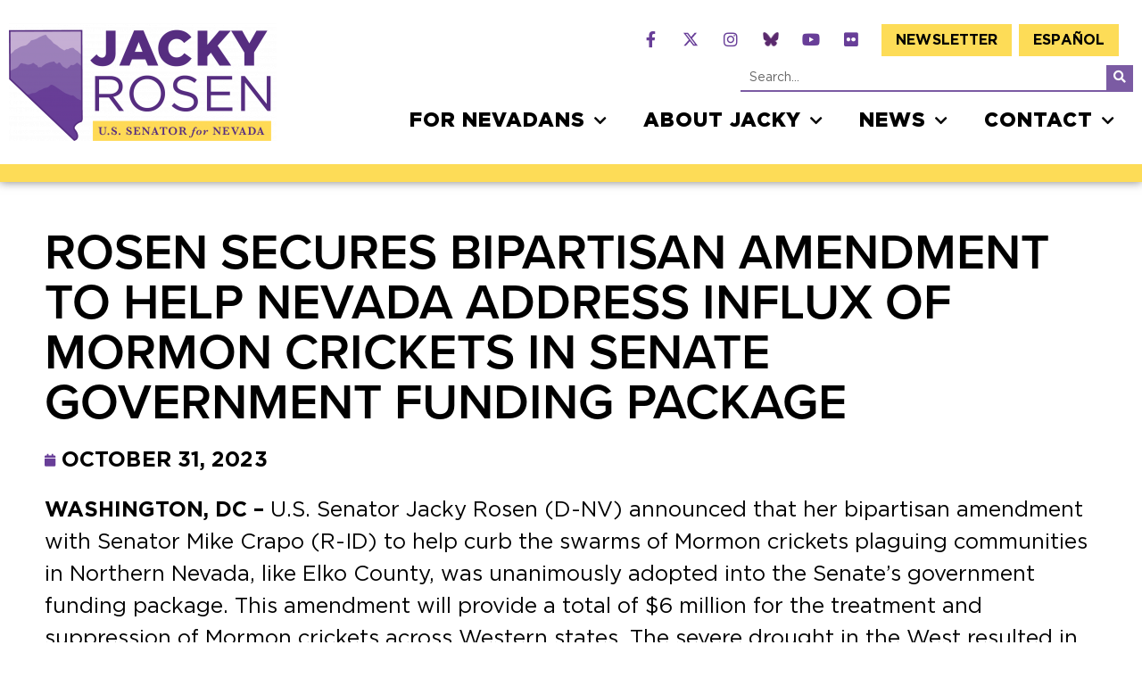

--- FILE ---
content_type: text/html; charset=UTF-8
request_url: https://www.rosen.senate.gov/2023/10/31/rosen-secures-bipartisan-amendment-to-help-nevada-address-influx-of-mormon-crickets-in-senate-government-funding-package/
body_size: 106288
content:
<!doctype html>
<html lang="en-US">
<head>
	<meta charset="UTF-8">
	<meta name="viewport" content="width=device-width, initial-scale=1">
	<link rel="profile" href="https://gmpg.org/xfn/11">
	<meta name='robots' content='index, follow, max-image-preview:large, max-snippet:-1, max-video-preview:-1' />
	<style>img:is([sizes="auto" i], [sizes^="auto," i]) { contain-intrinsic-size: 3000px 1500px }</style>
	
	<!-- This site is optimized with the Yoast SEO plugin v24.9 - https://yoast.com/wordpress/plugins/seo/ -->
	<title>Rosen Secures Bipartisan Amendment to Help Nevada Address Influx of Mormon Crickets in Senate Government Funding Package - Jacky Rosen</title>
	<link rel="canonical" href="https://www.rosen.senate.gov/2023/10/31/rosen-secures-bipartisan-amendment-to-help-nevada-address-influx-of-mormon-crickets-in-senate-government-funding-package/" />
	<meta property="og:locale" content="en_US" />
	<meta property="og:type" content="article" />
	<meta property="og:title" content="Rosen Secures Bipartisan Amendment to Help Nevada Address Influx of Mormon Crickets in Senate Government Funding Package - Jacky Rosen" />
	<meta property="og:description" content="WASHINGTON, DC – U.S. Senator Jacky Rosen (D-NV) announced that her bipartisan amendment with Senator Mike Crapo (R-ID) to help curb the swarms of Mormon crickets plaguing communities in Northern Nevada, like Elko County, was unanimously adopted into the Senate’s government funding package. This amendment will provide a total of $6 million for the treatment [&hellip;]" />
	<meta property="og:url" content="https://www.rosen.senate.gov/2023/10/31/rosen-secures-bipartisan-amendment-to-help-nevada-address-influx-of-mormon-crickets-in-senate-government-funding-package/" />
	<meta property="og:site_name" content="Jacky Rosen" />
	<meta property="article:published_time" content="2023-10-31T15:57:41+00:00" />
	<meta property="article:modified_time" content="2023-10-31T15:57:42+00:00" />
	<meta name="author" content="Matthew Norambuena" />
	<meta name="twitter:card" content="summary_large_image" />
	<meta name="twitter:label1" content="Written by" />
	<meta name="twitter:data1" content="Matthew Norambuena" />
	<meta name="twitter:label2" content="Est. reading time" />
	<meta name="twitter:data2" content="2 minutes" />
	<script type="application/ld+json" class="yoast-schema-graph">{"@context":"https://schema.org","@graph":[{"@type":"Article","@id":"https://www.rosen.senate.gov/2023/10/31/rosen-secures-bipartisan-amendment-to-help-nevada-address-influx-of-mormon-crickets-in-senate-government-funding-package/#article","isPartOf":{"@id":"https://www.rosen.senate.gov/2023/10/31/rosen-secures-bipartisan-amendment-to-help-nevada-address-influx-of-mormon-crickets-in-senate-government-funding-package/"},"author":{"name":"Matthew Norambuena","@id":"https://www.rosen.senate.gov/#/schema/person/9200135a82004f7c4c5c79841167b6e7"},"headline":"Rosen Secures Bipartisan Amendment to Help Nevada Address Influx of Mormon Crickets in Senate Government Funding Package","datePublished":"2023-10-31T15:57:41+00:00","dateModified":"2023-10-31T15:57:42+00:00","mainEntityOfPage":{"@id":"https://www.rosen.senate.gov/2023/10/31/rosen-secures-bipartisan-amendment-to-help-nevada-address-influx-of-mormon-crickets-in-senate-government-funding-package/"},"wordCount":272,"commentCount":0,"publisher":{"@id":"https://www.rosen.senate.gov/#organization"},"articleSection":["Press Releases"],"inLanguage":"en-US","potentialAction":[{"@type":"CommentAction","name":"Comment","target":["https://www.rosen.senate.gov/2023/10/31/rosen-secures-bipartisan-amendment-to-help-nevada-address-influx-of-mormon-crickets-in-senate-government-funding-package/#respond"]}]},{"@type":"WebPage","@id":"https://www.rosen.senate.gov/2023/10/31/rosen-secures-bipartisan-amendment-to-help-nevada-address-influx-of-mormon-crickets-in-senate-government-funding-package/","url":"https://www.rosen.senate.gov/2023/10/31/rosen-secures-bipartisan-amendment-to-help-nevada-address-influx-of-mormon-crickets-in-senate-government-funding-package/","name":"Rosen Secures Bipartisan Amendment to Help Nevada Address Influx of Mormon Crickets in Senate Government Funding Package - Jacky Rosen","isPartOf":{"@id":"https://www.rosen.senate.gov/#website"},"datePublished":"2023-10-31T15:57:41+00:00","dateModified":"2023-10-31T15:57:42+00:00","breadcrumb":{"@id":"https://www.rosen.senate.gov/2023/10/31/rosen-secures-bipartisan-amendment-to-help-nevada-address-influx-of-mormon-crickets-in-senate-government-funding-package/#breadcrumb"},"inLanguage":"en-US","potentialAction":[{"@type":"ReadAction","target":["https://www.rosen.senate.gov/2023/10/31/rosen-secures-bipartisan-amendment-to-help-nevada-address-influx-of-mormon-crickets-in-senate-government-funding-package/"]}]},{"@type":"BreadcrumbList","@id":"https://www.rosen.senate.gov/2023/10/31/rosen-secures-bipartisan-amendment-to-help-nevada-address-influx-of-mormon-crickets-in-senate-government-funding-package/#breadcrumb","itemListElement":[{"@type":"ListItem","position":1,"name":"Home","item":"https://www.rosen.senate.gov/"},{"@type":"ListItem","position":2,"name":"Press Releases","item":"https://www.rosen.senate.gov/news/"},{"@type":"ListItem","position":3,"name":"Rosen Secures Bipartisan Amendment to Help Nevada Address Influx of Mormon Crickets in Senate Government Funding Package"}]},{"@type":"WebSite","@id":"https://www.rosen.senate.gov/#website","url":"https://www.rosen.senate.gov/","name":"Jacky Rosen","description":"Senator for Nevada","publisher":{"@id":"https://www.rosen.senate.gov/#organization"},"potentialAction":[{"@type":"SearchAction","target":{"@type":"EntryPoint","urlTemplate":"https://www.rosen.senate.gov/?s={search_term_string}"},"query-input":{"@type":"PropertyValueSpecification","valueRequired":true,"valueName":"search_term_string"}}],"inLanguage":"en-US"},{"@type":"Organization","@id":"https://www.rosen.senate.gov/#organization","name":"United States Senate","url":"https://www.rosen.senate.gov/","logo":{"@type":"ImageObject","inLanguage":"en-US","@id":"https://www.rosen.senate.gov/#/schema/logo/image/","url":"https://www.rosen.senate.gov/wp-content/uploads/2022/05/logo-large.png","contentUrl":"https://www.rosen.senate.gov/wp-content/uploads/2022/05/logo-large.png","width":631,"height":287,"caption":"United States Senate"},"image":{"@id":"https://www.rosen.senate.gov/#/schema/logo/image/"}},{"@type":"Person","@id":"https://www.rosen.senate.gov/#/schema/person/9200135a82004f7c4c5c79841167b6e7","name":"Matthew Norambuena","image":{"@type":"ImageObject","inLanguage":"en-US","@id":"https://www.rosen.senate.gov/#/schema/person/image/","url":"https://secure.gravatar.com/avatar/a5bcc8ccbc8302edb059805d554ca93f?s=96&d=mm&r=g","contentUrl":"https://secure.gravatar.com/avatar/a5bcc8ccbc8302edb059805d554ca93f?s=96&d=mm&r=g","caption":"Matthew Norambuena"},"url":"https://www.rosen.senate.gov/author/matthew_norambuena/"}]}</script>
	<!-- / Yoast SEO plugin. -->


<link rel="alternate" type="application/rss+xml" title="Jacky Rosen &raquo; Feed" href="https://www.rosen.senate.gov/feed/" />
<link rel="alternate" type="application/rss+xml" title="Jacky Rosen &raquo; Comments Feed" href="https://www.rosen.senate.gov/comments/feed/" />
<link rel="alternate" type="application/rss+xml" title="Jacky Rosen &raquo; Rosen Secures Bipartisan Amendment to Help Nevada Address Influx of Mormon Crickets in Senate Government Funding Package Comments Feed" href="https://www.rosen.senate.gov/2023/10/31/rosen-secures-bipartisan-amendment-to-help-nevada-address-influx-of-mormon-crickets-in-senate-government-funding-package/feed/" />
<script>
window._wpemojiSettings = {"baseUrl":"https:\/\/s.w.org\/images\/core\/emoji\/15.0.3\/72x72\/","ext":".png","svgUrl":"https:\/\/s.w.org\/images\/core\/emoji\/15.0.3\/svg\/","svgExt":".svg","source":{"concatemoji":"https:\/\/www.rosen.senate.gov\/wp-includes\/js\/wp-emoji-release.min.js?ver=6.7.2"}};
/*! This file is auto-generated */
!function(i,n){var o,s,e;function c(e){try{var t={supportTests:e,timestamp:(new Date).valueOf()};sessionStorage.setItem(o,JSON.stringify(t))}catch(e){}}function p(e,t,n){e.clearRect(0,0,e.canvas.width,e.canvas.height),e.fillText(t,0,0);var t=new Uint32Array(e.getImageData(0,0,e.canvas.width,e.canvas.height).data),r=(e.clearRect(0,0,e.canvas.width,e.canvas.height),e.fillText(n,0,0),new Uint32Array(e.getImageData(0,0,e.canvas.width,e.canvas.height).data));return t.every(function(e,t){return e===r[t]})}function u(e,t,n){switch(t){case"flag":return n(e,"\ud83c\udff3\ufe0f\u200d\u26a7\ufe0f","\ud83c\udff3\ufe0f\u200b\u26a7\ufe0f")?!1:!n(e,"\ud83c\uddfa\ud83c\uddf3","\ud83c\uddfa\u200b\ud83c\uddf3")&&!n(e,"\ud83c\udff4\udb40\udc67\udb40\udc62\udb40\udc65\udb40\udc6e\udb40\udc67\udb40\udc7f","\ud83c\udff4\u200b\udb40\udc67\u200b\udb40\udc62\u200b\udb40\udc65\u200b\udb40\udc6e\u200b\udb40\udc67\u200b\udb40\udc7f");case"emoji":return!n(e,"\ud83d\udc26\u200d\u2b1b","\ud83d\udc26\u200b\u2b1b")}return!1}function f(e,t,n){var r="undefined"!=typeof WorkerGlobalScope&&self instanceof WorkerGlobalScope?new OffscreenCanvas(300,150):i.createElement("canvas"),a=r.getContext("2d",{willReadFrequently:!0}),o=(a.textBaseline="top",a.font="600 32px Arial",{});return e.forEach(function(e){o[e]=t(a,e,n)}),o}function t(e){var t=i.createElement("script");t.src=e,t.defer=!0,i.head.appendChild(t)}"undefined"!=typeof Promise&&(o="wpEmojiSettingsSupports",s=["flag","emoji"],n.supports={everything:!0,everythingExceptFlag:!0},e=new Promise(function(e){i.addEventListener("DOMContentLoaded",e,{once:!0})}),new Promise(function(t){var n=function(){try{var e=JSON.parse(sessionStorage.getItem(o));if("object"==typeof e&&"number"==typeof e.timestamp&&(new Date).valueOf()<e.timestamp+604800&&"object"==typeof e.supportTests)return e.supportTests}catch(e){}return null}();if(!n){if("undefined"!=typeof Worker&&"undefined"!=typeof OffscreenCanvas&&"undefined"!=typeof URL&&URL.createObjectURL&&"undefined"!=typeof Blob)try{var e="postMessage("+f.toString()+"("+[JSON.stringify(s),u.toString(),p.toString()].join(",")+"));",r=new Blob([e],{type:"text/javascript"}),a=new Worker(URL.createObjectURL(r),{name:"wpTestEmojiSupports"});return void(a.onmessage=function(e){c(n=e.data),a.terminate(),t(n)})}catch(e){}c(n=f(s,u,p))}t(n)}).then(function(e){for(var t in e)n.supports[t]=e[t],n.supports.everything=n.supports.everything&&n.supports[t],"flag"!==t&&(n.supports.everythingExceptFlag=n.supports.everythingExceptFlag&&n.supports[t]);n.supports.everythingExceptFlag=n.supports.everythingExceptFlag&&!n.supports.flag,n.DOMReady=!1,n.readyCallback=function(){n.DOMReady=!0}}).then(function(){return e}).then(function(){var e;n.supports.everything||(n.readyCallback(),(e=n.source||{}).concatemoji?t(e.concatemoji):e.wpemoji&&e.twemoji&&(t(e.twemoji),t(e.wpemoji)))}))}((window,document),window._wpemojiSettings);
</script>
<link rel="stylesheet" type="text/css" href="https://use.typekit.net/grz3thc.css"><link rel='stylesheet' id='sby_styles-css' href='https://www.rosen.senate.gov/wp-content/plugins/youtube-feed-pro/css/sb-youtube.min.css?ver=2.6.0' media='all' />
<style id='wp-emoji-styles-inline-css'>

	img.wp-smiley, img.emoji {
		display: inline !important;
		border: none !important;
		box-shadow: none !important;
		height: 1em !important;
		width: 1em !important;
		margin: 0 0.07em !important;
		vertical-align: -0.1em !important;
		background: none !important;
		padding: 0 !important;
	}
</style>
<link rel='stylesheet' id='wp-block-library-css' href='https://www.rosen.senate.gov/wp-includes/css/dist/block-library/style.min.css?ver=6.7.2' media='all' />
<style id='global-styles-inline-css'>
:root{--wp--preset--aspect-ratio--square: 1;--wp--preset--aspect-ratio--4-3: 4/3;--wp--preset--aspect-ratio--3-4: 3/4;--wp--preset--aspect-ratio--3-2: 3/2;--wp--preset--aspect-ratio--2-3: 2/3;--wp--preset--aspect-ratio--16-9: 16/9;--wp--preset--aspect-ratio--9-16: 9/16;--wp--preset--color--black: #000000;--wp--preset--color--cyan-bluish-gray: #abb8c3;--wp--preset--color--white: #ffffff;--wp--preset--color--pale-pink: #f78da7;--wp--preset--color--vivid-red: #cf2e2e;--wp--preset--color--luminous-vivid-orange: #ff6900;--wp--preset--color--luminous-vivid-amber: #fcb900;--wp--preset--color--light-green-cyan: #7bdcb5;--wp--preset--color--vivid-green-cyan: #00d084;--wp--preset--color--pale-cyan-blue: #8ed1fc;--wp--preset--color--vivid-cyan-blue: #0693e3;--wp--preset--color--vivid-purple: #9b51e0;--wp--preset--gradient--vivid-cyan-blue-to-vivid-purple: linear-gradient(135deg,rgba(6,147,227,1) 0%,rgb(155,81,224) 100%);--wp--preset--gradient--light-green-cyan-to-vivid-green-cyan: linear-gradient(135deg,rgb(122,220,180) 0%,rgb(0,208,130) 100%);--wp--preset--gradient--luminous-vivid-amber-to-luminous-vivid-orange: linear-gradient(135deg,rgba(252,185,0,1) 0%,rgba(255,105,0,1) 100%);--wp--preset--gradient--luminous-vivid-orange-to-vivid-red: linear-gradient(135deg,rgba(255,105,0,1) 0%,rgb(207,46,46) 100%);--wp--preset--gradient--very-light-gray-to-cyan-bluish-gray: linear-gradient(135deg,rgb(238,238,238) 0%,rgb(169,184,195) 100%);--wp--preset--gradient--cool-to-warm-spectrum: linear-gradient(135deg,rgb(74,234,220) 0%,rgb(151,120,209) 20%,rgb(207,42,186) 40%,rgb(238,44,130) 60%,rgb(251,105,98) 80%,rgb(254,248,76) 100%);--wp--preset--gradient--blush-light-purple: linear-gradient(135deg,rgb(255,206,236) 0%,rgb(152,150,240) 100%);--wp--preset--gradient--blush-bordeaux: linear-gradient(135deg,rgb(254,205,165) 0%,rgb(254,45,45) 50%,rgb(107,0,62) 100%);--wp--preset--gradient--luminous-dusk: linear-gradient(135deg,rgb(255,203,112) 0%,rgb(199,81,192) 50%,rgb(65,88,208) 100%);--wp--preset--gradient--pale-ocean: linear-gradient(135deg,rgb(255,245,203) 0%,rgb(182,227,212) 50%,rgb(51,167,181) 100%);--wp--preset--gradient--electric-grass: linear-gradient(135deg,rgb(202,248,128) 0%,rgb(113,206,126) 100%);--wp--preset--gradient--midnight: linear-gradient(135deg,rgb(2,3,129) 0%,rgb(40,116,252) 100%);--wp--preset--font-size--small: 13px;--wp--preset--font-size--medium: 20px;--wp--preset--font-size--large: 36px;--wp--preset--font-size--x-large: 42px;--wp--preset--spacing--20: 0.44rem;--wp--preset--spacing--30: 0.67rem;--wp--preset--spacing--40: 1rem;--wp--preset--spacing--50: 1.5rem;--wp--preset--spacing--60: 2.25rem;--wp--preset--spacing--70: 3.38rem;--wp--preset--spacing--80: 5.06rem;--wp--preset--shadow--natural: 6px 6px 9px rgba(0, 0, 0, 0.2);--wp--preset--shadow--deep: 12px 12px 50px rgba(0, 0, 0, 0.4);--wp--preset--shadow--sharp: 6px 6px 0px rgba(0, 0, 0, 0.2);--wp--preset--shadow--outlined: 6px 6px 0px -3px rgba(255, 255, 255, 1), 6px 6px rgba(0, 0, 0, 1);--wp--preset--shadow--crisp: 6px 6px 0px rgba(0, 0, 0, 1);}:root { --wp--style--global--content-size: 800px;--wp--style--global--wide-size: 1200px; }:where(body) { margin: 0; }.wp-site-blocks > .alignleft { float: left; margin-right: 2em; }.wp-site-blocks > .alignright { float: right; margin-left: 2em; }.wp-site-blocks > .aligncenter { justify-content: center; margin-left: auto; margin-right: auto; }:where(.wp-site-blocks) > * { margin-block-start: 24px; margin-block-end: 0; }:where(.wp-site-blocks) > :first-child { margin-block-start: 0; }:where(.wp-site-blocks) > :last-child { margin-block-end: 0; }:root { --wp--style--block-gap: 24px; }:root :where(.is-layout-flow) > :first-child{margin-block-start: 0;}:root :where(.is-layout-flow) > :last-child{margin-block-end: 0;}:root :where(.is-layout-flow) > *{margin-block-start: 24px;margin-block-end: 0;}:root :where(.is-layout-constrained) > :first-child{margin-block-start: 0;}:root :where(.is-layout-constrained) > :last-child{margin-block-end: 0;}:root :where(.is-layout-constrained) > *{margin-block-start: 24px;margin-block-end: 0;}:root :where(.is-layout-flex){gap: 24px;}:root :where(.is-layout-grid){gap: 24px;}.is-layout-flow > .alignleft{float: left;margin-inline-start: 0;margin-inline-end: 2em;}.is-layout-flow > .alignright{float: right;margin-inline-start: 2em;margin-inline-end: 0;}.is-layout-flow > .aligncenter{margin-left: auto !important;margin-right: auto !important;}.is-layout-constrained > .alignleft{float: left;margin-inline-start: 0;margin-inline-end: 2em;}.is-layout-constrained > .alignright{float: right;margin-inline-start: 2em;margin-inline-end: 0;}.is-layout-constrained > .aligncenter{margin-left: auto !important;margin-right: auto !important;}.is-layout-constrained > :where(:not(.alignleft):not(.alignright):not(.alignfull)){max-width: var(--wp--style--global--content-size);margin-left: auto !important;margin-right: auto !important;}.is-layout-constrained > .alignwide{max-width: var(--wp--style--global--wide-size);}body .is-layout-flex{display: flex;}.is-layout-flex{flex-wrap: wrap;align-items: center;}.is-layout-flex > :is(*, div){margin: 0;}body .is-layout-grid{display: grid;}.is-layout-grid > :is(*, div){margin: 0;}body{padding-top: 0px;padding-right: 0px;padding-bottom: 0px;padding-left: 0px;}a:where(:not(.wp-element-button)){text-decoration: underline;}:root :where(.wp-element-button, .wp-block-button__link){background-color: #32373c;border-width: 0;color: #fff;font-family: inherit;font-size: inherit;line-height: inherit;padding: calc(0.667em + 2px) calc(1.333em + 2px);text-decoration: none;}.has-black-color{color: var(--wp--preset--color--black) !important;}.has-cyan-bluish-gray-color{color: var(--wp--preset--color--cyan-bluish-gray) !important;}.has-white-color{color: var(--wp--preset--color--white) !important;}.has-pale-pink-color{color: var(--wp--preset--color--pale-pink) !important;}.has-vivid-red-color{color: var(--wp--preset--color--vivid-red) !important;}.has-luminous-vivid-orange-color{color: var(--wp--preset--color--luminous-vivid-orange) !important;}.has-luminous-vivid-amber-color{color: var(--wp--preset--color--luminous-vivid-amber) !important;}.has-light-green-cyan-color{color: var(--wp--preset--color--light-green-cyan) !important;}.has-vivid-green-cyan-color{color: var(--wp--preset--color--vivid-green-cyan) !important;}.has-pale-cyan-blue-color{color: var(--wp--preset--color--pale-cyan-blue) !important;}.has-vivid-cyan-blue-color{color: var(--wp--preset--color--vivid-cyan-blue) !important;}.has-vivid-purple-color{color: var(--wp--preset--color--vivid-purple) !important;}.has-black-background-color{background-color: var(--wp--preset--color--black) !important;}.has-cyan-bluish-gray-background-color{background-color: var(--wp--preset--color--cyan-bluish-gray) !important;}.has-white-background-color{background-color: var(--wp--preset--color--white) !important;}.has-pale-pink-background-color{background-color: var(--wp--preset--color--pale-pink) !important;}.has-vivid-red-background-color{background-color: var(--wp--preset--color--vivid-red) !important;}.has-luminous-vivid-orange-background-color{background-color: var(--wp--preset--color--luminous-vivid-orange) !important;}.has-luminous-vivid-amber-background-color{background-color: var(--wp--preset--color--luminous-vivid-amber) !important;}.has-light-green-cyan-background-color{background-color: var(--wp--preset--color--light-green-cyan) !important;}.has-vivid-green-cyan-background-color{background-color: var(--wp--preset--color--vivid-green-cyan) !important;}.has-pale-cyan-blue-background-color{background-color: var(--wp--preset--color--pale-cyan-blue) !important;}.has-vivid-cyan-blue-background-color{background-color: var(--wp--preset--color--vivid-cyan-blue) !important;}.has-vivid-purple-background-color{background-color: var(--wp--preset--color--vivid-purple) !important;}.has-black-border-color{border-color: var(--wp--preset--color--black) !important;}.has-cyan-bluish-gray-border-color{border-color: var(--wp--preset--color--cyan-bluish-gray) !important;}.has-white-border-color{border-color: var(--wp--preset--color--white) !important;}.has-pale-pink-border-color{border-color: var(--wp--preset--color--pale-pink) !important;}.has-vivid-red-border-color{border-color: var(--wp--preset--color--vivid-red) !important;}.has-luminous-vivid-orange-border-color{border-color: var(--wp--preset--color--luminous-vivid-orange) !important;}.has-luminous-vivid-amber-border-color{border-color: var(--wp--preset--color--luminous-vivid-amber) !important;}.has-light-green-cyan-border-color{border-color: var(--wp--preset--color--light-green-cyan) !important;}.has-vivid-green-cyan-border-color{border-color: var(--wp--preset--color--vivid-green-cyan) !important;}.has-pale-cyan-blue-border-color{border-color: var(--wp--preset--color--pale-cyan-blue) !important;}.has-vivid-cyan-blue-border-color{border-color: var(--wp--preset--color--vivid-cyan-blue) !important;}.has-vivid-purple-border-color{border-color: var(--wp--preset--color--vivid-purple) !important;}.has-vivid-cyan-blue-to-vivid-purple-gradient-background{background: var(--wp--preset--gradient--vivid-cyan-blue-to-vivid-purple) !important;}.has-light-green-cyan-to-vivid-green-cyan-gradient-background{background: var(--wp--preset--gradient--light-green-cyan-to-vivid-green-cyan) !important;}.has-luminous-vivid-amber-to-luminous-vivid-orange-gradient-background{background: var(--wp--preset--gradient--luminous-vivid-amber-to-luminous-vivid-orange) !important;}.has-luminous-vivid-orange-to-vivid-red-gradient-background{background: var(--wp--preset--gradient--luminous-vivid-orange-to-vivid-red) !important;}.has-very-light-gray-to-cyan-bluish-gray-gradient-background{background: var(--wp--preset--gradient--very-light-gray-to-cyan-bluish-gray) !important;}.has-cool-to-warm-spectrum-gradient-background{background: var(--wp--preset--gradient--cool-to-warm-spectrum) !important;}.has-blush-light-purple-gradient-background{background: var(--wp--preset--gradient--blush-light-purple) !important;}.has-blush-bordeaux-gradient-background{background: var(--wp--preset--gradient--blush-bordeaux) !important;}.has-luminous-dusk-gradient-background{background: var(--wp--preset--gradient--luminous-dusk) !important;}.has-pale-ocean-gradient-background{background: var(--wp--preset--gradient--pale-ocean) !important;}.has-electric-grass-gradient-background{background: var(--wp--preset--gradient--electric-grass) !important;}.has-midnight-gradient-background{background: var(--wp--preset--gradient--midnight) !important;}.has-small-font-size{font-size: var(--wp--preset--font-size--small) !important;}.has-medium-font-size{font-size: var(--wp--preset--font-size--medium) !important;}.has-large-font-size{font-size: var(--wp--preset--font-size--large) !important;}.has-x-large-font-size{font-size: var(--wp--preset--font-size--x-large) !important;}
:root :where(.wp-block-pullquote){font-size: 1.5em;line-height: 1.6;}
</style>
<link rel='stylesheet' id='contact-form-7-css' href='https://www.rosen.senate.gov/wp-content/plugins/contact-form-7/includes/css/styles.css?ver=6.0.6' media='all' />
<link rel='stylesheet' id='cff-css' href='https://www.rosen.senate.gov/wp-content/plugins/custom-facebook-feed-pro/assets/css/cff-style.min.css?ver=4.7.0' media='all' />
<link rel='stylesheet' id='trp-language-switcher-style-css' href='https://www.rosen.senate.gov/wp-content/plugins/translatepress-multilingual/assets/css/trp-language-switcher.css?ver=2.9.11' media='all' />
<link rel='stylesheet' id='hello-elementor-css' href='https://www.rosen.senate.gov/wp-content/themes/hello-elementor/style.min.css?ver=1763048119' media='all' />
<link rel='stylesheet' id='hello-elementor-theme-style-css' href='https://www.rosen.senate.gov/wp-content/themes/hello-elementor/theme.min.css?ver=1763048119' media='all' />
<link rel='stylesheet' id='hello-elementor-header-footer-css' href='https://www.rosen.senate.gov/wp-content/themes/hello-elementor/header-footer.min.css?ver=1763048119' media='all' />
<link rel='stylesheet' id='elementor-frontend-css' href='https://www.rosen.senate.gov/wp-content/plugins/elementor/assets/css/frontend.min.css?ver=3.28.3' media='all' />
<link rel='stylesheet' id='widget-image-css' href='https://www.rosen.senate.gov/wp-content/plugins/elementor/assets/css/widget-image.min.css?ver=3.28.3' media='all' />
<link rel='stylesheet' id='widget-social-icons-css' href='https://www.rosen.senate.gov/wp-content/plugins/elementor/assets/css/widget-social-icons.min.css?ver=3.28.3' media='all' />
<link rel='stylesheet' id='e-apple-webkit-css' href='https://www.rosen.senate.gov/wp-content/plugins/elementor/assets/css/conditionals/apple-webkit.min.css?ver=3.28.3' media='all' />
<link rel='stylesheet' id='e-animation-fadeInRight-css' href='https://www.rosen.senate.gov/wp-content/plugins/elementor/assets/lib/animations/styles/fadeInRight.min.css?ver=3.28.3' media='all' />
<link rel='stylesheet' id='widget-nav-menu-css' href='https://www.rosen.senate.gov/wp-content/plugins/elementor-pro/assets/css/widget-nav-menu.min.css?ver=3.28.3' media='all' />
<link rel='stylesheet' id='widget-search-form-css' href='https://www.rosen.senate.gov/wp-content/plugins/elementor-pro/assets/css/widget-search-form.min.css?ver=3.28.3' media='all' />
<link rel='stylesheet' id='elementor-icons-shared-0-css' href='https://www.rosen.senate.gov/wp-content/plugins/elementor/assets/lib/font-awesome/css/fontawesome.min.css?ver=5.15.3' media='all' />
<link rel='stylesheet' id='elementor-icons-fa-solid-css' href='https://www.rosen.senate.gov/wp-content/plugins/elementor/assets/lib/font-awesome/css/solid.min.css?ver=5.15.3' media='all' />
<link rel='stylesheet' id='e-sticky-css' href='https://www.rosen.senate.gov/wp-content/plugins/elementor-pro/assets/css/modules/sticky.min.css?ver=3.28.3' media='all' />
<link rel='stylesheet' id='e-animation-fadeInUp-css' href='https://www.rosen.senate.gov/wp-content/plugins/elementor/assets/lib/animations/styles/fadeInUp.min.css?ver=3.28.3' media='all' />
<link rel='stylesheet' id='widget-heading-css' href='https://www.rosen.senate.gov/wp-content/plugins/elementor/assets/css/widget-heading.min.css?ver=3.28.3' media='all' />
<link rel='stylesheet' id='widget-post-info-css' href='https://www.rosen.senate.gov/wp-content/plugins/elementor-pro/assets/css/widget-post-info.min.css?ver=3.28.3' media='all' />
<link rel='stylesheet' id='widget-icon-list-css' href='https://www.rosen.senate.gov/wp-content/plugins/elementor/assets/css/widget-icon-list.min.css?ver=3.28.3' media='all' />
<link rel='stylesheet' id='elementor-icons-fa-regular-css' href='https://www.rosen.senate.gov/wp-content/plugins/elementor/assets/lib/font-awesome/css/regular.min.css?ver=5.15.3' media='all' />
<link rel='stylesheet' id='elementor-icons-css' href='https://www.rosen.senate.gov/wp-content/plugins/elementor/assets/lib/eicons/css/elementor-icons.min.css?ver=5.36.0' media='all' />
<link rel='stylesheet' id='elementor-post-6-css' href='https://www.rosen.senate.gov/wp-content/uploads/elementor/css/post-6.css?ver=1769098182' media='all' />
<link rel='stylesheet' id='cffstyles-css' href='https://www.rosen.senate.gov/wp-content/plugins/custom-facebook-feed-pro/assets/css/cff-style.min.css?ver=4.7.0' media='all' />
<link rel='stylesheet' id='sby-styles-css' href='https://www.rosen.senate.gov/wp-content/plugins/youtube-feed-pro/css/sb-youtube.min.css?ver=2.6.0' media='all' />
<link rel='stylesheet' id='font-awesome-5-all-css' href='https://www.rosen.senate.gov/wp-content/plugins/elementor/assets/lib/font-awesome/css/all.min.css?ver=3.28.3' media='all' />
<link rel='stylesheet' id='font-awesome-4-shim-css' href='https://www.rosen.senate.gov/wp-content/plugins/elementor/assets/lib/font-awesome/css/v4-shims.min.css?ver=3.28.3' media='all' />
<link rel='stylesheet' id='elementor-post-250-css' href='https://www.rosen.senate.gov/wp-content/uploads/elementor/css/post-250.css?ver=1769098183' media='all' />
<link rel='stylesheet' id='elementor-post-42-css' href='https://www.rosen.senate.gov/wp-content/uploads/elementor/css/post-42.css?ver=1769098183' media='all' />
<link rel='stylesheet' id='elementor-post-316-css' href='https://www.rosen.senate.gov/wp-content/uploads/elementor/css/post-316.css?ver=1769098213' media='all' />
<link rel='stylesheet' id='elementor-icons-fa-brands-css' href='https://www.rosen.senate.gov/wp-content/plugins/elementor/assets/lib/font-awesome/css/brands.min.css?ver=5.15.3' media='all' />
<script src="https://www.rosen.senate.gov/wp-includes/js/jquery/jquery.min.js?ver=3.7.1" id="jquery-core-js"></script>
<script src="https://www.rosen.senate.gov/wp-includes/js/jquery/jquery-migrate.min.js?ver=3.4.1" id="jquery-migrate-js"></script>
<script src="https://www.rosen.senate.gov/wp-content/plugins/elementor/assets/lib/font-awesome/js/v4-shims.min.js?ver=3.28.3" id="font-awesome-4-shim-js"></script>
<link rel="https://api.w.org/" href="https://www.rosen.senate.gov/wp-json/" /><link rel="alternate" title="JSON" type="application/json" href="https://www.rosen.senate.gov/wp-json/wp/v2/posts/10788" /><link rel="EditURI" type="application/rsd+xml" title="RSD" href="https://www.rosen.senate.gov/xmlrpc.php?rsd" />
<meta name="generator" content="WordPress 6.7.2" />
<link rel='shortlink' href='https://www.rosen.senate.gov/?p=10788' />
<link rel="alternate" title="oEmbed (JSON)" type="application/json+oembed" href="https://www.rosen.senate.gov/wp-json/oembed/1.0/embed?url=https%3A%2F%2Fwww.rosen.senate.gov%2F2023%2F10%2F31%2Frosen-secures-bipartisan-amendment-to-help-nevada-address-influx-of-mormon-crickets-in-senate-government-funding-package%2F" />
<link rel="alternate" title="oEmbed (XML)" type="text/xml+oembed" href="https://www.rosen.senate.gov/wp-json/oembed/1.0/embed?url=https%3A%2F%2Fwww.rosen.senate.gov%2F2023%2F10%2F31%2Frosen-secures-bipartisan-amendment-to-help-nevada-address-influx-of-mormon-crickets-in-senate-government-funding-package%2F&#038;format=xml" />
<!-- Custom Facebook Feed JS vars -->
<script type="text/javascript">
var cffsiteurl = "https://www.rosen.senate.gov/wp-content/plugins";
var cffajaxurl = "https://www.rosen.senate.gov/wp-admin/admin-ajax.php";


var cfflinkhashtags = "false";
</script>
<link rel="alternate" hreflang="en-US" href="https://www.rosen.senate.gov/2023/10/31/rosen-secures-bipartisan-amendment-to-help-nevada-address-influx-of-mormon-crickets-in-senate-government-funding-package/"/>
<link rel="alternate" hreflang="es-ES" href="https://www.rosen.senate.gov/es/2023/10/31/rosen-secures-bipartisan-amendment-to-help-nevada-address-influx-of-mormon-crickets-in-senate-government-funding-package/"/>
<link rel="alternate" hreflang="en" href="https://www.rosen.senate.gov/2023/10/31/rosen-secures-bipartisan-amendment-to-help-nevada-address-influx-of-mormon-crickets-in-senate-government-funding-package/"/>
<link rel="alternate" hreflang="es" href="https://www.rosen.senate.gov/es/2023/10/31/rosen-secures-bipartisan-amendment-to-help-nevada-address-influx-of-mormon-crickets-in-senate-government-funding-package/"/>
<meta name="generator" content="Elementor 3.28.3; features: additional_custom_breakpoints, e_local_google_fonts; settings: css_print_method-external, google_font-enabled, font_display-auto">
<script src="https://assets.adobedtm.com/566dc2d26e4f/f8d2f26c1eac/launch-3a705652822d.min.js" async></script>
			<style>
				.e-con.e-parent:nth-of-type(n+4):not(.e-lazyloaded):not(.e-no-lazyload),
				.e-con.e-parent:nth-of-type(n+4):not(.e-lazyloaded):not(.e-no-lazyload) * {
					background-image: none !important;
				}
				@media screen and (max-height: 1024px) {
					.e-con.e-parent:nth-of-type(n+3):not(.e-lazyloaded):not(.e-no-lazyload),
					.e-con.e-parent:nth-of-type(n+3):not(.e-lazyloaded):not(.e-no-lazyload) * {
						background-image: none !important;
					}
				}
				@media screen and (max-height: 640px) {
					.e-con.e-parent:nth-of-type(n+2):not(.e-lazyloaded):not(.e-no-lazyload),
					.e-con.e-parent:nth-of-type(n+2):not(.e-lazyloaded):not(.e-no-lazyload) * {
						background-image: none !important;
					}
				}
			</style>
			<link rel="icon" href="https://www.rosen.senate.gov/wp-content/uploads/2022/05/rosen-logo-150x108.png" sizes="32x32" />
<link rel="icon" href="https://www.rosen.senate.gov/wp-content/uploads/2022/05/rosen-logo.png" sizes="192x192" />
<link rel="apple-touch-icon" href="https://www.rosen.senate.gov/wp-content/uploads/2022/05/rosen-logo.png" />
<meta name="msapplication-TileImage" content="https://www.rosen.senate.gov/wp-content/uploads/2022/05/rosen-logo.png" />
		<style id="wp-custom-css">
			.elementor-pagination{
	margin-top: 2rem;
}

.page-id-7190 .elementor-element-57229ec{
	display: none !important;
}

.page-id-7190 .elementor-element-5f4e3497{
	margin-top: 0 !important;
}

/* Video Page */
.sb_youtube_header{
	display: none;
}

.sb_youtube{
	display: flex;
	flex-wrap: wrap;
}

.sb_youtube>div{
	flex: 1;
}

.sb_youtube>div:last-child{
	flex-basis: 100%;
}

[id^=sb_youtube_].sb_youtube.sby_col_3 .sby_items_wrap .sby_item{
	width:49% !important;
}

@media screen and (max-width: 1100px){
	
	.sby_video_title{
		font-size: .7em;
	}
	
	.sb_youtube{
		flex-direction:column;
}
}
		</style>
		</head>
<body class="post-template-default single single-post postid-10788 single-format-standard wp-custom-logo wp-embed-responsive translatepress-en_US theme-default elementor-default elementor-kit-6 elementor-page-316">


<a class="skip-link screen-reader-text" href="#content">Skip to content</a>

		<div data-elementor-type="header" data-elementor-id="250" class="elementor elementor-250 elementor-location-header" data-elementor-post-type="elementor_library">
					<section class="elementor-section elementor-top-section elementor-element elementor-element-48cc5586 elementor-section-full_width elementor-section-height-default elementor-section-height-default" data-id="48cc5586" data-element_type="section" data-settings="{&quot;background_background&quot;:&quot;classic&quot;,&quot;sticky&quot;:&quot;top&quot;,&quot;sticky_on&quot;:[&quot;desktop&quot;,&quot;tablet&quot;,&quot;mobile&quot;],&quot;sticky_offset&quot;:0,&quot;sticky_effects_offset&quot;:0,&quot;sticky_anchor_link_offset&quot;:0}">
						<div class="elementor-container elementor-column-gap-default">
					<div class="elementor-column elementor-col-50 elementor-top-column elementor-element elementor-element-7f04764b" data-id="7f04764b" data-element_type="column">
			<div class="elementor-widget-wrap elementor-element-populated">
						<div class="elementor-element elementor-element-70442bb elementor-widget elementor-widget-image" data-id="70442bb" data-element_type="widget" data-widget_type="image.default">
				<div class="elementor-widget-container">
																<a href="https://www.rosen.senate.gov">
							<img width="300" height="132" src="https://www.rosen.senate.gov/wp-content/uploads/2022/05/logo-1-300x132.png" class="attachment-medium size-medium wp-image-280" alt="Jacky Rosen" srcset="https://www.rosen.senate.gov/wp-content/uploads/2022/05/logo-1-300x132.png 300w, https://www.rosen.senate.gov/wp-content/uploads/2022/05/logo-1-1024x450.png 1024w, https://www.rosen.senate.gov/wp-content/uploads/2022/05/logo-1-768x337.png 768w, https://www.rosen.senate.gov/wp-content/uploads/2022/05/logo-1.png 1512w" sizes="(max-width: 300px) 100vw, 300px" />								</a>
															</div>
				</div>
				<div class="elementor-element elementor-element-80f41a1 elementor-widget elementor-widget-html" data-id="80f41a1" data-element_type="widget" data-widget_type="html.default">
				<div class="elementor-widget-container">
					<script src="https://assets.adobedtm.com/566dc2d26e4f/f8d2f26c1eac/launch-3a705652822d.min.js" async></script>				</div>
				</div>
					</div>
		</div>
				<div class="elementor-column elementor-col-50 elementor-top-column elementor-element elementor-element-37d192a" data-id="37d192a" data-element_type="column">
			<div class="elementor-widget-wrap elementor-element-populated">
						<section class="elementor-section elementor-inner-section elementor-element elementor-element-38faa81 elementor-section-full_width elementor-section-height-default elementor-section-height-default" data-id="38faa81" data-element_type="section">
						<div class="elementor-container elementor-column-gap-no">
					<div class="elementor-column elementor-col-50 elementor-inner-column elementor-element elementor-element-eb7de5c" data-id="eb7de5c" data-element_type="column">
			<div class="elementor-widget-wrap elementor-element-populated">
						<div class="elementor-element elementor-element-f678f24 e-grid-align-right elementor-shape-square elementor-grid-0 elementor-widget elementor-widget-social-icons" data-id="f678f24" data-element_type="widget" data-widget_type="social-icons.default">
				<div class="elementor-widget-container">
							<div class="elementor-social-icons-wrapper elementor-grid">
							<span class="elementor-grid-item">
					<a class="elementor-icon elementor-social-icon elementor-social-icon-facebook-f elementor-repeater-item-aa907ff" href="https://www.facebook.com/SenJackyRosen/" target="_blank">
						<span class="elementor-screen-only">Facebook-f</span>
						<i class="fab fa-facebook-f"></i>					</a>
				</span>
							<span class="elementor-grid-item">
					<a class="elementor-icon elementor-social-icon elementor-social-icon- elementor-repeater-item-e3952eb" href="https://twitter.com/SenJackyRosen" target="_blank">
						<span class="elementor-screen-only"></span>
						<svg xmlns="http://www.w3.org/2000/svg" viewBox="0 0 512 512"><path d="M389.2 48h70.6L305.6 224.2 487 464H345L233.7 318.6 106.5 464H35.8L200.7 275.5 26.8 48H172.4L272.9 180.9 389.2 48zM364.4 421.8h39.1L151.1 88h-42L364.4 421.8z"></path></svg>					</a>
				</span>
							<span class="elementor-grid-item">
					<a class="elementor-icon elementor-social-icon elementor-social-icon-instagram elementor-repeater-item-db0274a" href="https://www.instagram.com/Senjackyrosen/" target="_blank">
						<span class="elementor-screen-only">Instagram</span>
						<i class="fab fa-instagram"></i>					</a>
				</span>
							<span class="elementor-grid-item">
					<a class="elementor-icon elementor-social-icon elementor-social-icon- elementor-repeater-item-ff17f62" href="https://bsky.app/profile/rosen.senate.gov" target="_blank">
						<span class="elementor-screen-only"></span>
						<svg xmlns="http://www.w3.org/2000/svg" xmlns:xlink="http://www.w3.org/1999/xlink" id="Layer_1" data-name="Layer 1" viewBox="0 0 1080 954"><defs><style>      .cls-1 {        fill: none;      }      .cls-2 {        mask: url(#mask);      }      .cls-3 {        isolation: isolate;      }      .cls-4 {        clip-path: url(#clippath);      }    </style><clipPath id="clippath"><rect class="cls-1" y="0" width="1080" height="954"></rect></clipPath><mask id="mask" x="0" y="0" width="1080" height="954" maskUnits="userSpaceOnUse"><g id="c1b56394f4"><image class="cls-3" width="1159" height="1024" transform="scale(.93)" xlink:href="[data-uri]"></image></g></mask></defs><g class="cls-4"><g class="cls-2"><image class="cls-3" width="1159" height="1024" transform="scale(.93)" xlink:href="[data-uri]"></image></g></g></svg>					</a>
				</span>
							<span class="elementor-grid-item">
					<a class="elementor-icon elementor-social-icon elementor-social-icon-youtube elementor-repeater-item-4e0cb73" href="https://www.youtube.com/c/SenJackyRosen/" target="_blank">
						<span class="elementor-screen-only">Youtube</span>
						<i class="fab fa-youtube"></i>					</a>
				</span>
							<span class="elementor-grid-item">
					<a class="elementor-icon elementor-social-icon elementor-social-icon-flickr elementor-repeater-item-6009a5d" href="https://www.flickr.com/photos/200019444@N03/" target="_blank">
						<span class="elementor-screen-only">Flickr</span>
						<i class="fab fa-flickr"></i>					</a>
				</span>
					</div>
						</div>
				</div>
					</div>
		</div>
				<div class="elementor-column elementor-col-50 elementor-inner-column elementor-element elementor-element-6fab06e" data-id="6fab06e" data-element_type="column">
			<div class="elementor-widget-wrap elementor-element-populated">
						<div class="elementor-element elementor-element-a5609d2 elementor-nav-menu--dropdown-none elementor-invisible elementor-widget elementor-widget-nav-menu" data-id="a5609d2" data-element_type="widget" data-settings="{&quot;_animation&quot;:&quot;fadeInRight&quot;,&quot;submenu_icon&quot;:{&quot;value&quot;:&quot;&lt;i class=\&quot;\&quot;&gt;&lt;\/i&gt;&quot;,&quot;library&quot;:&quot;&quot;},&quot;layout&quot;:&quot;horizontal&quot;}" data-widget_type="nav-menu.default">
				<div class="elementor-widget-container">
								<nav aria-label="Menu" class="elementor-nav-menu--main elementor-nav-menu__container elementor-nav-menu--layout-horizontal e--pointer-none">
				<ul id="menu-1-a5609d2" class="elementor-nav-menu"><li class="menu-item menu-item-type-post_type menu-item-object-page menu-item-4135"><a href="https://www.rosen.senate.gov/newsletter-signup/" class="elementor-item">Newsletter</a></li>
<li class="trp-language-switcher-container menu-item menu-item-type-post_type menu-item-object-language_switcher menu-item-4141"><a href="https://www.rosen.senate.gov/es/2023/10/31/rosen-secures-bipartisan-amendment-to-help-nevada-address-influx-of-mormon-crickets-in-senate-government-funding-package/" class="elementor-item"><span data-no-translation><span class="trp-ls-language-name">Español</span></span></a></li>
</ul>			</nav>
						<nav class="elementor-nav-menu--dropdown elementor-nav-menu__container" aria-hidden="true">
				<ul id="menu-2-a5609d2" class="elementor-nav-menu"><li class="menu-item menu-item-type-post_type menu-item-object-page menu-item-4135"><a href="https://www.rosen.senate.gov/newsletter-signup/" class="elementor-item" tabindex="-1">Newsletter</a></li>
<li class="trp-language-switcher-container menu-item menu-item-type-post_type menu-item-object-language_switcher menu-item-4141"><a href="https://www.rosen.senate.gov/es/2023/10/31/rosen-secures-bipartisan-amendment-to-help-nevada-address-influx-of-mormon-crickets-in-senate-government-funding-package/" class="elementor-item" tabindex="-1"><span data-no-translation><span class="trp-ls-language-name">Español</span></span></a></li>
</ul>			</nav>
						</div>
				</div>
					</div>
		</div>
					</div>
		</section>
				<div class="elementor-element elementor-element-22fc6a0 elementor-search-form--skin-classic elementor-search-form--button-type-icon elementor-search-form--icon-search elementor-widget elementor-widget-search-form" data-id="22fc6a0" data-element_type="widget" data-settings="{&quot;skin&quot;:&quot;classic&quot;}" data-widget_type="search-form.default">
				<div class="elementor-widget-container">
							<search role="search">
			<form class="elementor-search-form" action="https://www.rosen.senate.gov" method="get">
												<div class="elementor-search-form__container">
					<label class="elementor-screen-only" for="elementor-search-form-22fc6a0">Search</label>

					
					<input id="elementor-search-form-22fc6a0" placeholder="Search..." class="elementor-search-form__input" type="search" name="s" value="">
					
											<button class="elementor-search-form__submit" type="submit" aria-label="Search">
															<i aria-hidden="true" class="fas fa-search"></i>													</button>
					
									</div>
			</form>
		</search>
						</div>
				</div>
				<div class="elementor-element elementor-element-613ba1e elementor-nav-menu__align-end elementor-nav-menu--dropdown-tablet elementor-nav-menu__text-align-aside elementor-nav-menu--toggle elementor-nav-menu--burger elementor-widget elementor-widget-nav-menu" data-id="613ba1e" data-element_type="widget" data-settings="{&quot;submenu_icon&quot;:{&quot;value&quot;:&quot;&lt;i class=\&quot;fas fa-chevron-down\&quot;&gt;&lt;\/i&gt;&quot;,&quot;library&quot;:&quot;fa-solid&quot;},&quot;layout&quot;:&quot;horizontal&quot;,&quot;toggle&quot;:&quot;burger&quot;}" data-widget_type="nav-menu.default">
				<div class="elementor-widget-container">
								<nav aria-label="Menu" class="elementor-nav-menu--main elementor-nav-menu__container elementor-nav-menu--layout-horizontal e--pointer-underline e--animation-fade">
				<ul id="menu-1-613ba1e" class="elementor-nav-menu"><li class="menu-item menu-item-type-post_type menu-item-object-page menu-item-has-children menu-item-359"><a href="https://www.rosen.senate.gov/services/" class="elementor-item">For Nevadans</a>
<ul class="sub-menu elementor-nav-menu--dropdown">
	<li class="menu-item menu-item-type-custom menu-item-object-custom menu-item-has-children menu-item-3877"><a href="#" class="elementor-sub-item elementor-item-anchor">Constituent Services</a>
	<ul class="sub-menu elementor-nav-menu--dropdown">
		<li class="menu-item menu-item-type-post_type menu-item-object-page menu-item-3843"><a href="https://www.rosen.senate.gov/services/help-with-a-federal-agency/" class="elementor-sub-item">Help with a Federal Agency</a></li>
		<li class="menu-item menu-item-type-custom menu-item-object-custom menu-item-3745"><a href="https://www.pay.gov/public/form/start/482670992" class="elementor-sub-item">Flag Requests</a></li>
		<li class="menu-item menu-item-type-post_type menu-item-object-page menu-item-3741"><a href="https://www.rosen.senate.gov/services/tours/" class="elementor-sub-item">Tour Requests</a></li>
		<li class="menu-item menu-item-type-post_type menu-item-object-page menu-item-3833"><a href="https://www.rosen.senate.gov/services/internships/" class="elementor-sub-item">Internships</a></li>
		<li class="menu-item menu-item-type-post_type menu-item-object-page menu-item-3821"><a href="https://www.rosen.senate.gov/services/senate-page-nominations/" class="elementor-sub-item">Senate Page Nominations</a></li>
		<li class="menu-item menu-item-type-post_type menu-item-object-page menu-item-3799"><a href="https://www.rosen.senate.gov/services/academy-nominations/" class="elementor-sub-item">Academy Nominations</a></li>
	</ul>
</li>
	<li class="menu-item menu-item-type-custom menu-item-object-custom menu-item-has-children menu-item-3878"><a href="#" class="elementor-sub-item elementor-item-anchor">Resource Guides</a>
	<ul class="sub-menu elementor-nav-menu--dropdown">
		<li class="menu-item menu-item-type-post_type menu-item-object-page menu-item-3792"><a href="https://www.rosen.senate.gov/services/veterans-resource-guide/" class="elementor-sub-item">Veterans Resource Guide</a></li>
		<li class="menu-item menu-item-type-post_type menu-item-object-page menu-item-8782"><a href="https://www.rosen.senate.gov/senior-resource-guide/" class="elementor-sub-item">Senior Resource Guide</a></li>
		<li class="menu-item menu-item-type-post_type menu-item-object-page menu-item-12568"><a href="https://www.rosen.senate.gov/services/small-business-pocket-guide/" class="elementor-sub-item">Small Business Pocket Guide</a></li>
	</ul>
</li>
	<li class="menu-item menu-item-type-custom menu-item-object-custom menu-item-has-children menu-item-3879"><a href="#" class="elementor-sub-item elementor-item-anchor">Federal Funding</a>
	<ul class="sub-menu elementor-nav-menu--dropdown">
		<li class="menu-item menu-item-type-post_type menu-item-object-page menu-item-3740"><a href="https://www.rosen.senate.gov/services/grant-requests/" class="elementor-sub-item">Grant Requests</a></li>
		<li class="menu-item menu-item-type-post_type menu-item-object-page menu-item-3756"><a href="https://www.rosen.senate.gov/services/appropriations-requests/" class="elementor-sub-item">Appropriations Requests</a></li>
		<li class="menu-item menu-item-type-custom menu-item-object-custom menu-item-15733"><a href="https://www.rosen.senate.gov/fy2026-congressionally-directed-spending-requests/" class="elementor-sub-item">Community Project Funding</a></li>
		<li class="menu-item menu-item-type-post_type menu-item-object-page menu-item-12126"><a href="https://www.rosen.senate.gov/services/fy25-ndaa-submission-requests/" class="elementor-sub-item">FY26 NDAA Submission Requests</a></li>
		<li class="menu-item menu-item-type-post_type menu-item-object-page menu-item-16786"><a href="https://www.rosen.senate.gov/wrda-and-epa-water-infrastructure-requests/" class="elementor-sub-item">WRDA and EPA Water Infrastructure Requests</a></li>
	</ul>
</li>
</ul>
</li>
<li class="menu-item menu-item-type-post_type menu-item-object-page menu-item-has-children menu-item-364"><a href="https://www.rosen.senate.gov/about-jacky/" class="elementor-item">About Jacky</a>
<ul class="sub-menu elementor-nav-menu--dropdown">
	<li class="menu-item menu-item-type-post_type menu-item-object-page menu-item-3867"><a href="https://www.rosen.senate.gov/about-jacky/" class="elementor-sub-item">Biography</a></li>
	<li class="menu-item menu-item-type-post_type menu-item-object-page menu-item-360"><a href="https://www.rosen.senate.gov/committees/" class="elementor-sub-item">Committees</a></li>
	<li class="menu-item menu-item-type-post_type menu-item-object-page menu-item-3906"><a href="https://www.rosen.senate.gov/voting-record/" class="elementor-sub-item">Voting Record</a></li>
</ul>
</li>
<li class="menu-item menu-item-type-taxonomy menu-item-object-category current-post-ancestor current-menu-parent current-post-parent menu-item-has-children menu-item-445"><a href="https://www.rosen.senate.gov/category/press_release/" class="elementor-item">News</a>
<ul class="sub-menu elementor-nav-menu--dropdown">
	<li class="menu-item menu-item-type-taxonomy menu-item-object-category current-post-ancestor current-menu-parent current-post-parent menu-item-3862"><a href="https://www.rosen.senate.gov/category/press_release/" class="elementor-sub-item">Press Releases</a></li>
	<li class="menu-item menu-item-type-taxonomy menu-item-object-category menu-item-3863"><a href="https://www.rosen.senate.gov/category/in-the-news/" class="elementor-sub-item">In The News</a></li>
	<li class="menu-item menu-item-type-post_type menu-item-object-page menu-item-3870"><a href="https://www.rosen.senate.gov/video/" class="elementor-sub-item">Videos</a></li>
	<li class="menu-item menu-item-type-post_type menu-item-object-page menu-item-11810"><a href="https://www.rosen.senate.gov/photos/" class="elementor-sub-item">Photos</a></li>
</ul>
</li>
<li class="menu-item menu-item-type-post_type menu-item-object-page menu-item-has-children menu-item-3932"><a href="https://www.rosen.senate.gov/email-jacky/" class="elementor-item">Contact</a>
<ul class="sub-menu elementor-nav-menu--dropdown">
	<li class="menu-item menu-item-type-post_type menu-item-object-page menu-item-3936"><a href="https://www.rosen.senate.gov/email-jacky/" class="elementor-sub-item">Email Jacky</a></li>
	<li class="menu-item menu-item-type-post_type menu-item-object-page menu-item-3743"><a href="https://www.rosen.senate.gov/services/scheduling-requests/" class="elementor-sub-item">Request a Meeting</a></li>
	<li class="menu-item menu-item-type-post_type menu-item-object-page menu-item-3937"><a href="https://www.rosen.senate.gov/office-locations/" class="elementor-sub-item">Office Locations</a></li>
	<li class="menu-item menu-item-type-post_type menu-item-object-page menu-item-3938"><a href="https://www.rosen.senate.gov/newsletter-signup/" class="elementor-sub-item">Newsletter Signup</a></li>
	<li class="menu-item menu-item-type-post_type menu-item-object-page menu-item-privacy-policy menu-item-3939"><a rel="privacy-policy" href="https://www.rosen.senate.gov/privacy-policy/" class="elementor-sub-item">Privacy Policy</a></li>
</ul>
</li>
</ul>			</nav>
					<div class="elementor-menu-toggle" role="button" tabindex="0" aria-label="Menu Toggle" aria-expanded="false">
			<i aria-hidden="true" role="presentation" class="elementor-menu-toggle__icon--open eicon-menu-bar"></i><i aria-hidden="true" role="presentation" class="elementor-menu-toggle__icon--close eicon-close"></i>		</div>
					<nav class="elementor-nav-menu--dropdown elementor-nav-menu__container" aria-hidden="true">
				<ul id="menu-2-613ba1e" class="elementor-nav-menu"><li class="menu-item menu-item-type-post_type menu-item-object-page menu-item-has-children menu-item-359"><a href="https://www.rosen.senate.gov/services/" class="elementor-item" tabindex="-1">For Nevadans</a>
<ul class="sub-menu elementor-nav-menu--dropdown">
	<li class="menu-item menu-item-type-custom menu-item-object-custom menu-item-has-children menu-item-3877"><a href="#" class="elementor-sub-item elementor-item-anchor" tabindex="-1">Constituent Services</a>
	<ul class="sub-menu elementor-nav-menu--dropdown">
		<li class="menu-item menu-item-type-post_type menu-item-object-page menu-item-3843"><a href="https://www.rosen.senate.gov/services/help-with-a-federal-agency/" class="elementor-sub-item" tabindex="-1">Help with a Federal Agency</a></li>
		<li class="menu-item menu-item-type-custom menu-item-object-custom menu-item-3745"><a href="https://www.pay.gov/public/form/start/482670992" class="elementor-sub-item" tabindex="-1">Flag Requests</a></li>
		<li class="menu-item menu-item-type-post_type menu-item-object-page menu-item-3741"><a href="https://www.rosen.senate.gov/services/tours/" class="elementor-sub-item" tabindex="-1">Tour Requests</a></li>
		<li class="menu-item menu-item-type-post_type menu-item-object-page menu-item-3833"><a href="https://www.rosen.senate.gov/services/internships/" class="elementor-sub-item" tabindex="-1">Internships</a></li>
		<li class="menu-item menu-item-type-post_type menu-item-object-page menu-item-3821"><a href="https://www.rosen.senate.gov/services/senate-page-nominations/" class="elementor-sub-item" tabindex="-1">Senate Page Nominations</a></li>
		<li class="menu-item menu-item-type-post_type menu-item-object-page menu-item-3799"><a href="https://www.rosen.senate.gov/services/academy-nominations/" class="elementor-sub-item" tabindex="-1">Academy Nominations</a></li>
	</ul>
</li>
	<li class="menu-item menu-item-type-custom menu-item-object-custom menu-item-has-children menu-item-3878"><a href="#" class="elementor-sub-item elementor-item-anchor" tabindex="-1">Resource Guides</a>
	<ul class="sub-menu elementor-nav-menu--dropdown">
		<li class="menu-item menu-item-type-post_type menu-item-object-page menu-item-3792"><a href="https://www.rosen.senate.gov/services/veterans-resource-guide/" class="elementor-sub-item" tabindex="-1">Veterans Resource Guide</a></li>
		<li class="menu-item menu-item-type-post_type menu-item-object-page menu-item-8782"><a href="https://www.rosen.senate.gov/senior-resource-guide/" class="elementor-sub-item" tabindex="-1">Senior Resource Guide</a></li>
		<li class="menu-item menu-item-type-post_type menu-item-object-page menu-item-12568"><a href="https://www.rosen.senate.gov/services/small-business-pocket-guide/" class="elementor-sub-item" tabindex="-1">Small Business Pocket Guide</a></li>
	</ul>
</li>
	<li class="menu-item menu-item-type-custom menu-item-object-custom menu-item-has-children menu-item-3879"><a href="#" class="elementor-sub-item elementor-item-anchor" tabindex="-1">Federal Funding</a>
	<ul class="sub-menu elementor-nav-menu--dropdown">
		<li class="menu-item menu-item-type-post_type menu-item-object-page menu-item-3740"><a href="https://www.rosen.senate.gov/services/grant-requests/" class="elementor-sub-item" tabindex="-1">Grant Requests</a></li>
		<li class="menu-item menu-item-type-post_type menu-item-object-page menu-item-3756"><a href="https://www.rosen.senate.gov/services/appropriations-requests/" class="elementor-sub-item" tabindex="-1">Appropriations Requests</a></li>
		<li class="menu-item menu-item-type-custom menu-item-object-custom menu-item-15733"><a href="https://www.rosen.senate.gov/fy2026-congressionally-directed-spending-requests/" class="elementor-sub-item" tabindex="-1">Community Project Funding</a></li>
		<li class="menu-item menu-item-type-post_type menu-item-object-page menu-item-12126"><a href="https://www.rosen.senate.gov/services/fy25-ndaa-submission-requests/" class="elementor-sub-item" tabindex="-1">FY26 NDAA Submission Requests</a></li>
		<li class="menu-item menu-item-type-post_type menu-item-object-page menu-item-16786"><a href="https://www.rosen.senate.gov/wrda-and-epa-water-infrastructure-requests/" class="elementor-sub-item" tabindex="-1">WRDA and EPA Water Infrastructure Requests</a></li>
	</ul>
</li>
</ul>
</li>
<li class="menu-item menu-item-type-post_type menu-item-object-page menu-item-has-children menu-item-364"><a href="https://www.rosen.senate.gov/about-jacky/" class="elementor-item" tabindex="-1">About Jacky</a>
<ul class="sub-menu elementor-nav-menu--dropdown">
	<li class="menu-item menu-item-type-post_type menu-item-object-page menu-item-3867"><a href="https://www.rosen.senate.gov/about-jacky/" class="elementor-sub-item" tabindex="-1">Biography</a></li>
	<li class="menu-item menu-item-type-post_type menu-item-object-page menu-item-360"><a href="https://www.rosen.senate.gov/committees/" class="elementor-sub-item" tabindex="-1">Committees</a></li>
	<li class="menu-item menu-item-type-post_type menu-item-object-page menu-item-3906"><a href="https://www.rosen.senate.gov/voting-record/" class="elementor-sub-item" tabindex="-1">Voting Record</a></li>
</ul>
</li>
<li class="menu-item menu-item-type-taxonomy menu-item-object-category current-post-ancestor current-menu-parent current-post-parent menu-item-has-children menu-item-445"><a href="https://www.rosen.senate.gov/category/press_release/" class="elementor-item" tabindex="-1">News</a>
<ul class="sub-menu elementor-nav-menu--dropdown">
	<li class="menu-item menu-item-type-taxonomy menu-item-object-category current-post-ancestor current-menu-parent current-post-parent menu-item-3862"><a href="https://www.rosen.senate.gov/category/press_release/" class="elementor-sub-item" tabindex="-1">Press Releases</a></li>
	<li class="menu-item menu-item-type-taxonomy menu-item-object-category menu-item-3863"><a href="https://www.rosen.senate.gov/category/in-the-news/" class="elementor-sub-item" tabindex="-1">In The News</a></li>
	<li class="menu-item menu-item-type-post_type menu-item-object-page menu-item-3870"><a href="https://www.rosen.senate.gov/video/" class="elementor-sub-item" tabindex="-1">Videos</a></li>
	<li class="menu-item menu-item-type-post_type menu-item-object-page menu-item-11810"><a href="https://www.rosen.senate.gov/photos/" class="elementor-sub-item" tabindex="-1">Photos</a></li>
</ul>
</li>
<li class="menu-item menu-item-type-post_type menu-item-object-page menu-item-has-children menu-item-3932"><a href="https://www.rosen.senate.gov/email-jacky/" class="elementor-item" tabindex="-1">Contact</a>
<ul class="sub-menu elementor-nav-menu--dropdown">
	<li class="menu-item menu-item-type-post_type menu-item-object-page menu-item-3936"><a href="https://www.rosen.senate.gov/email-jacky/" class="elementor-sub-item" tabindex="-1">Email Jacky</a></li>
	<li class="menu-item menu-item-type-post_type menu-item-object-page menu-item-3743"><a href="https://www.rosen.senate.gov/services/scheduling-requests/" class="elementor-sub-item" tabindex="-1">Request a Meeting</a></li>
	<li class="menu-item menu-item-type-post_type menu-item-object-page menu-item-3937"><a href="https://www.rosen.senate.gov/office-locations/" class="elementor-sub-item" tabindex="-1">Office Locations</a></li>
	<li class="menu-item menu-item-type-post_type menu-item-object-page menu-item-3938"><a href="https://www.rosen.senate.gov/newsletter-signup/" class="elementor-sub-item" tabindex="-1">Newsletter Signup</a></li>
	<li class="menu-item menu-item-type-post_type menu-item-object-page menu-item-privacy-policy menu-item-3939"><a rel="privacy-policy" href="https://www.rosen.senate.gov/privacy-policy/" class="elementor-sub-item" tabindex="-1">Privacy Policy</a></li>
</ul>
</li>
</ul>			</nav>
						</div>
				</div>
					</div>
		</div>
					</div>
		</section>
				</div>
				<div data-elementor-type="single-post" data-elementor-id="316" class="elementor elementor-316 elementor-location-single post-10788 post type-post status-publish format-standard hentry category-press_release" data-elementor-post-type="elementor_library">
					<section class="elementor-section elementor-top-section elementor-element elementor-element-affae4a elementor-section-boxed elementor-section-height-default elementor-section-height-default" data-id="affae4a" data-element_type="section" data-settings="{&quot;background_background&quot;:&quot;classic&quot;}">
						<div class="elementor-container elementor-column-gap-default">
					<div class="elementor-column elementor-col-100 elementor-top-column elementor-element elementor-element-f1367d1" data-id="f1367d1" data-element_type="column">
			<div class="elementor-widget-wrap elementor-element-populated">
						<div class="elementor-element elementor-element-262b1b38 elementor-widget elementor-widget-theme-post-title elementor-page-title elementor-widget-heading" data-id="262b1b38" data-element_type="widget" data-widget_type="theme-post-title.default">
				<div class="elementor-widget-container">
					<h1 class="elementor-heading-title elementor-size-default">Rosen Secures Bipartisan Amendment to Help Nevada Address Influx of Mormon Crickets in Senate Government Funding Package</h1>				</div>
				</div>
				<div class="elementor-element elementor-element-1f338c5e elementor-align-left elementor-widget elementor-widget-post-info" data-id="1f338c5e" data-element_type="widget" data-widget_type="post-info.default">
				<div class="elementor-widget-container">
							<ul class="elementor-inline-items elementor-icon-list-items elementor-post-info">
								<li class="elementor-icon-list-item elementor-repeater-item-498dd50 elementor-inline-item" itemprop="datePublished">
										<span class="elementor-icon-list-icon">
								<i aria-hidden="true" class="fas fa-calendar"></i>							</span>
									<span class="elementor-icon-list-text elementor-post-info__item elementor-post-info__item--type-date">
										<time>October 31, 2023</time>					</span>
								</li>
				</ul>
						</div>
				</div>
				<div class="elementor-element elementor-element-a1158ba elementor-widget elementor-widget-theme-post-content" data-id="a1158ba" data-element_type="widget" data-widget_type="theme-post-content.default">
				<div class="elementor-widget-container">
					
<p><strong>WASHINGTON, DC – </strong>U.S. Senator Jacky Rosen (D-NV) announced that her bipartisan amendment with Senator Mike Crapo (R-ID) to help curb the swarms of Mormon crickets plaguing communities in Northern Nevada, like Elko County, was unanimously adopted into the Senate’s government funding package. This amendment will provide a total of $6 million for the treatment and suppression of Mormon crickets across Western states. The severe drought in the West resulted in larger, more <a href="https://apnews.com/article/mormon-crickets-invasion-infestation-elko-nevada-3563fbe67c7ff25960e8c66a90ad3885">severe outbreaks of Mormon crickets in Northern Nevada</a> earlier this year, causing damage to crops and landscapes, posing a risk to public safety, and hurting local economies.</p>



<p>“As we saw earlier this year, large swarms of Mormon crickets overwhelmed communities like Elko and others across Northern Nevada, posing a real threat to public safety and harming local economies,” <strong>said Senator Rosen. </strong>“That’s why I pushed for increased funding to ensure communities in Nevada have the resources they need to be better prepared to fight the invasion of Mormon crickets ahead of next spring.”&nbsp;</p>



<p>Senator Rosen has been fighting to ensure Northern Nevada gets its fair share of federal resources. Earlier this year she led a <a href="https://www.rosen.senate.gov/2023/04/18/rosen-cortez-masto-horsford-urge-administration-to-declare-a-major-disaster-in-nevada-after-severe-winter-storms%ef%bf%bc/">letter</a> to President Biden in support of Governor Lombardo’s request for additional resources and urging the President to issue a Major Disaster Declaration for Nevada in the wake of severe storms that devastated Eureka County. As a result, President Biden issued the <a href="https://www.rosen.senate.gov/2023/04/28/following-push-from-rosen-cortez-masto-horsford-supporting-governors-request-president-issues-disaster-declaration-for-nevada-to-address-severe-winter-storms/">declaration</a>, which provided Nevada with federal resources to repair homes, businesses, and other infrastructure damaged by the flooding, rockslides, and landslides.&nbsp;</p>



<p class="has-text-align-center">###</p>



<p></p>
				</div>
				</div>
					</div>
		</div>
					</div>
		</section>
				</div>
				<div data-elementor-type="footer" data-elementor-id="42" class="elementor elementor-42 elementor-location-footer" data-elementor-post-type="elementor_library">
					<section class="elementor-section elementor-top-section elementor-element elementor-element-6c66bdd elementor-section-full_width elementor-section-height-default elementor-section-height-default" data-id="6c66bdd" data-element_type="section" data-settings="{&quot;background_background&quot;:&quot;classic&quot;}">
						<div class="elementor-container elementor-column-gap-default">
					<div class="elementor-column elementor-col-100 elementor-top-column elementor-element elementor-element-6f82725" data-id="6f82725" data-element_type="column">
			<div class="elementor-widget-wrap elementor-element-populated">
						<section class="elementor-section elementor-inner-section elementor-element elementor-element-4cbe889 elementor-section-boxed elementor-section-height-default elementor-section-height-default" data-id="4cbe889" data-element_type="section">
						<div class="elementor-container elementor-column-gap-default">
					<div class="elementor-column elementor-col-25 elementor-inner-column elementor-element elementor-element-f9a721b" data-id="f9a721b" data-element_type="column">
			<div class="elementor-widget-wrap elementor-element-populated">
						<div class="elementor-element elementor-element-c569c91 elementor-invisible elementor-widget elementor-widget-image" data-id="c569c91" data-element_type="widget" data-settings="{&quot;_animation&quot;:&quot;fadeInUp&quot;}" data-widget_type="image.default">
				<div class="elementor-widget-container">
															<img width="587" height="242" src="https://www.rosen.senate.gov/wp-content/uploads/2022/05/Jacky-Logo.png" class="attachment-large size-large wp-image-4173" alt="" srcset="https://www.rosen.senate.gov/wp-content/uploads/2022/05/Jacky-Logo.png 587w, https://www.rosen.senate.gov/wp-content/uploads/2022/05/Jacky-Logo-300x124.png 300w, https://www.rosen.senate.gov/wp-content/uploads/2022/05/Jacky-Logo-18x7.png 18w" sizes="(max-width: 587px) 100vw, 587px" />															</div>
				</div>
				<div class="elementor-element elementor-element-abf3fd3 e-grid-align-left elementor-shape-rounded elementor-grid-0 elementor-invisible elementor-widget elementor-widget-social-icons" data-id="abf3fd3" data-element_type="widget" data-settings="{&quot;_animation&quot;:&quot;fadeInUp&quot;}" data-widget_type="social-icons.default">
				<div class="elementor-widget-container">
							<div class="elementor-social-icons-wrapper elementor-grid">
							<span class="elementor-grid-item">
					<a class="elementor-icon elementor-social-icon elementor-social-icon-facebook-f elementor-repeater-item-d0b1d80" href="https://www.facebook.com/SenJackyRosen/" target="_blank">
						<span class="elementor-screen-only">Facebook-f</span>
						<i class="fab fa-facebook-f"></i>					</a>
				</span>
							<span class="elementor-grid-item">
					<a class="elementor-icon elementor-social-icon elementor-social-icon- elementor-repeater-item-4cc8ec6" href="https://twitter.com/SenJackyRosen" target="_blank">
						<span class="elementor-screen-only"></span>
						<svg xmlns="http://www.w3.org/2000/svg" viewBox="0 0 512 512"><path d="M389.2 48h70.6L305.6 224.2 487 464H345L233.7 318.6 106.5 464H35.8L200.7 275.5 26.8 48H172.4L272.9 180.9 389.2 48zM364.4 421.8h39.1L151.1 88h-42L364.4 421.8z"></path></svg>					</a>
				</span>
							<span class="elementor-grid-item">
					<a class="elementor-icon elementor-social-icon elementor-social-icon-instagram elementor-repeater-item-469279b" href="https://www.instagram.com/Senjackyrosen/" target="_blank">
						<span class="elementor-screen-only">Instagram</span>
						<i class="fab fa-instagram"></i>					</a>
				</span>
							<span class="elementor-grid-item">
					<a class="elementor-icon elementor-social-icon elementor-social-icon- elementor-repeater-item-6e4c898" href="https://bsky.app/profile/rosen.senate.gov" target="_blank">
						<span class="elementor-screen-only"></span>
						<svg xmlns="http://www.w3.org/2000/svg" xmlns:xlink="http://www.w3.org/1999/xlink" id="Layer_1" data-name="Layer 1" viewBox="0 0 1296 1296"><defs><style>      .cls-1 {        fill: none;      }      .cls-2 {        mask: url(#mask);      }      .cls-3 {        isolation: isolate;      }      .cls-4 {        clip-path: url(#clippath);      }    </style><clipPath id="clippath"><rect class="cls-1" x="108" y="170.78" width="1080" height="954"></rect></clipPath><mask id="mask" x="108" y="170.78" width="1080" height="954" maskUnits="userSpaceOnUse"><g id="ecb7907295"><image class="cls-3" width="1159" height="1024" transform="translate(108 170.78) scale(.93)" xlink:href="[data-uri]"></image></g></mask></defs><rect class="cls-1" width="1296" height="1296"></rect><g class="cls-4"><g class="cls-2"><image class="cls-3" width="1159" height="1024" transform="translate(108 170.78) scale(.93)" xlink:href="[data-uri]"></image></g></g></svg>					</a>
				</span>
							<span class="elementor-grid-item">
					<a class="elementor-icon elementor-social-icon elementor-social-icon-youtube elementor-repeater-item-c312791" href="https://www.youtube.com/c/SenJackyRosen/" target="_blank">
						<span class="elementor-screen-only">Youtube</span>
						<i class="fab fa-youtube"></i>					</a>
				</span>
							<span class="elementor-grid-item">
					<a class="elementor-icon elementor-social-icon elementor-social-icon-flickr elementor-repeater-item-dcea90a" href="https://www.flickr.com/photos/200019444@N03/" target="_blank">
						<span class="elementor-screen-only">Flickr</span>
						<i class="fab fa-flickr"></i>					</a>
				</span>
					</div>
						</div>
				</div>
				<div class="elementor-element elementor-element-5871f5e elementor-nav-menu--dropdown-none elementor-invisible elementor-widget elementor-widget-nav-menu" data-id="5871f5e" data-element_type="widget" data-settings="{&quot;layout&quot;:&quot;vertical&quot;,&quot;_animation&quot;:&quot;fadeInUp&quot;,&quot;submenu_icon&quot;:{&quot;value&quot;:&quot;&lt;i class=\&quot;fas fa-caret-down\&quot;&gt;&lt;\/i&gt;&quot;,&quot;library&quot;:&quot;fa-solid&quot;}}" data-widget_type="nav-menu.default">
				<div class="elementor-widget-container">
								<nav aria-label="Menu" class="elementor-nav-menu--main elementor-nav-menu__container elementor-nav-menu--layout-vertical e--pointer-none">
				<ul id="menu-1-5871f5e" class="elementor-nav-menu sm-vertical"><li class="large menu-item menu-item-type-post_type menu-item-object-page menu-item-4969"><a href="https://www.rosen.senate.gov/email-jacky/" class="elementor-item">Contact</a></li>
<li class="menu-item menu-item-type-post_type menu-item-object-page menu-item-3969"><a href="https://www.rosen.senate.gov/email-jacky/" class="elementor-item">Email Jacky</a></li>
<li class="menu-item menu-item-type-post_type menu-item-object-page menu-item-3970"><a href="https://www.rosen.senate.gov/services/scheduling-requests/" class="elementor-item">Request a Meeting</a></li>
<li class="menu-item menu-item-type-post_type menu-item-object-page menu-item-3971"><a href="https://www.rosen.senate.gov/office-locations/" class="elementor-item">Office Locations</a></li>
<li class="menu-item menu-item-type-post_type menu-item-object-page menu-item-3972"><a href="https://www.rosen.senate.gov/newsletter-signup/" class="elementor-item">Newsletter Signup</a></li>
<li class="menu-item menu-item-type-post_type menu-item-object-page menu-item-privacy-policy menu-item-3973"><a rel="privacy-policy" href="https://www.rosen.senate.gov/privacy-policy/" class="elementor-item">Privacy Policy</a></li>
</ul>			</nav>
						<nav class="elementor-nav-menu--dropdown elementor-nav-menu__container" aria-hidden="true">
				<ul id="menu-2-5871f5e" class="elementor-nav-menu sm-vertical"><li class="large menu-item menu-item-type-post_type menu-item-object-page menu-item-4969"><a href="https://www.rosen.senate.gov/email-jacky/" class="elementor-item" tabindex="-1">Contact</a></li>
<li class="menu-item menu-item-type-post_type menu-item-object-page menu-item-3969"><a href="https://www.rosen.senate.gov/email-jacky/" class="elementor-item" tabindex="-1">Email Jacky</a></li>
<li class="menu-item menu-item-type-post_type menu-item-object-page menu-item-3970"><a href="https://www.rosen.senate.gov/services/scheduling-requests/" class="elementor-item" tabindex="-1">Request a Meeting</a></li>
<li class="menu-item menu-item-type-post_type menu-item-object-page menu-item-3971"><a href="https://www.rosen.senate.gov/office-locations/" class="elementor-item" tabindex="-1">Office Locations</a></li>
<li class="menu-item menu-item-type-post_type menu-item-object-page menu-item-3972"><a href="https://www.rosen.senate.gov/newsletter-signup/" class="elementor-item" tabindex="-1">Newsletter Signup</a></li>
<li class="menu-item menu-item-type-post_type menu-item-object-page menu-item-privacy-policy menu-item-3973"><a rel="privacy-policy" href="https://www.rosen.senate.gov/privacy-policy/" class="elementor-item" tabindex="-1">Privacy Policy</a></li>
</ul>			</nav>
						</div>
				</div>
					</div>
		</div>
				<div class="elementor-column elementor-col-25 elementor-inner-column elementor-element elementor-element-9df6339" data-id="9df6339" data-element_type="column">
			<div class="elementor-widget-wrap elementor-element-populated">
						<div class="elementor-element elementor-element-83eeb87 elementor-nav-menu--dropdown-none elementor-invisible elementor-widget elementor-widget-nav-menu" data-id="83eeb87" data-element_type="widget" data-settings="{&quot;layout&quot;:&quot;vertical&quot;,&quot;_animation&quot;:&quot;fadeInUp&quot;,&quot;submenu_icon&quot;:{&quot;value&quot;:&quot;&lt;i class=\&quot;fas fa-caret-down\&quot;&gt;&lt;\/i&gt;&quot;,&quot;library&quot;:&quot;fa-solid&quot;}}" data-widget_type="nav-menu.default">
				<div class="elementor-widget-container">
								<nav aria-label="Menu" class="elementor-nav-menu--main elementor-nav-menu__container elementor-nav-menu--layout-vertical e--pointer-text e--animation-none">
				<ul id="menu-1-83eeb87" class="elementor-nav-menu sm-vertical"><li class="large menu-item menu-item-type-post_type menu-item-object-page menu-item-3974"><a href="https://www.rosen.senate.gov/services/" class="elementor-item">For Nevadans</a></li>
<li class="bold menu-item menu-item-type-custom menu-item-object-custom menu-item-3975"><a href="#" class="elementor-item elementor-item-anchor">Constituent Services</a></li>
<li class="menu-item menu-item-type-post_type menu-item-object-page menu-item-3976"><a href="https://www.rosen.senate.gov/services/help-with-a-federal-agency/" class="elementor-item">Help with a Federal Agency</a></li>
<li class="menu-item menu-item-type-custom menu-item-object-custom menu-item-3978"><a href="https://www.pay.gov/public/form/start/482670992" class="elementor-item">Flag Requests</a></li>
<li class="menu-item menu-item-type-post_type menu-item-object-page menu-item-3979"><a href="https://www.rosen.senate.gov/services/tours/" class="elementor-item">Tour Requests</a></li>
<li class="menu-item menu-item-type-post_type menu-item-object-page menu-item-3980"><a href="https://www.rosen.senate.gov/services/internships/" class="elementor-item">Internships</a></li>
<li class="menu-item menu-item-type-post_type menu-item-object-page menu-item-3981"><a href="https://www.rosen.senate.gov/services/senate-page-nominations/" class="elementor-item">Senate Page Nominations</a></li>
<li class="menu-item menu-item-type-post_type menu-item-object-page menu-item-3982"><a href="https://www.rosen.senate.gov/services/academy-nominations/" class="elementor-item">Academy Nominations</a></li>
</ul>			</nav>
						<nav class="elementor-nav-menu--dropdown elementor-nav-menu__container" aria-hidden="true">
				<ul id="menu-2-83eeb87" class="elementor-nav-menu sm-vertical"><li class="large menu-item menu-item-type-post_type menu-item-object-page menu-item-3974"><a href="https://www.rosen.senate.gov/services/" class="elementor-item" tabindex="-1">For Nevadans</a></li>
<li class="bold menu-item menu-item-type-custom menu-item-object-custom menu-item-3975"><a href="#" class="elementor-item elementor-item-anchor" tabindex="-1">Constituent Services</a></li>
<li class="menu-item menu-item-type-post_type menu-item-object-page menu-item-3976"><a href="https://www.rosen.senate.gov/services/help-with-a-federal-agency/" class="elementor-item" tabindex="-1">Help with a Federal Agency</a></li>
<li class="menu-item menu-item-type-custom menu-item-object-custom menu-item-3978"><a href="https://www.pay.gov/public/form/start/482670992" class="elementor-item" tabindex="-1">Flag Requests</a></li>
<li class="menu-item menu-item-type-post_type menu-item-object-page menu-item-3979"><a href="https://www.rosen.senate.gov/services/tours/" class="elementor-item" tabindex="-1">Tour Requests</a></li>
<li class="menu-item menu-item-type-post_type menu-item-object-page menu-item-3980"><a href="https://www.rosen.senate.gov/services/internships/" class="elementor-item" tabindex="-1">Internships</a></li>
<li class="menu-item menu-item-type-post_type menu-item-object-page menu-item-3981"><a href="https://www.rosen.senate.gov/services/senate-page-nominations/" class="elementor-item" tabindex="-1">Senate Page Nominations</a></li>
<li class="menu-item menu-item-type-post_type menu-item-object-page menu-item-3982"><a href="https://www.rosen.senate.gov/services/academy-nominations/" class="elementor-item" tabindex="-1">Academy Nominations</a></li>
</ul>			</nav>
						</div>
				</div>
					</div>
		</div>
				<div class="elementor-column elementor-col-25 elementor-inner-column elementor-element elementor-element-7a6c312" data-id="7a6c312" data-element_type="column">
			<div class="elementor-widget-wrap elementor-element-populated">
						<div class="elementor-element elementor-element-edf2001 elementor-hidden-mobile elementor-widget elementor-widget-heading" data-id="edf2001" data-element_type="widget" data-widget_type="heading.default">
				<div class="elementor-widget-container">
					<h2 class="elementor-heading-title elementor-size-default">&nbsp;</h2>				</div>
				</div>
				<div class="elementor-element elementor-element-042f055 elementor-nav-menu--dropdown-none elementor-invisible elementor-widget elementor-widget-nav-menu" data-id="042f055" data-element_type="widget" data-settings="{&quot;layout&quot;:&quot;vertical&quot;,&quot;_animation&quot;:&quot;fadeInUp&quot;,&quot;submenu_icon&quot;:{&quot;value&quot;:&quot;&lt;i class=\&quot;fas fa-caret-down\&quot;&gt;&lt;\/i&gt;&quot;,&quot;library&quot;:&quot;fa-solid&quot;}}" data-widget_type="nav-menu.default">
				<div class="elementor-widget-container">
								<nav aria-label="Menu" class="elementor-nav-menu--main elementor-nav-menu__container elementor-nav-menu--layout-vertical e--pointer-text e--animation-none">
				<ul id="menu-1-042f055" class="elementor-nav-menu sm-vertical"><li class="bold menu-item menu-item-type-custom menu-item-object-custom menu-item-4018"><a href="#" class="elementor-item elementor-item-anchor">Resource Guides</a></li>
<li class="menu-item menu-item-type-post_type menu-item-object-page menu-item-4019"><a href="https://www.rosen.senate.gov/services/veterans-resource-guide/" class="elementor-item">Veterans Resource Guide</a></li>
<li class="menu-item menu-item-type-post_type menu-item-object-page menu-item-15264"><a href="https://www.rosen.senate.gov/senior-resource-guide/" class="elementor-item">Senior Resource Guide</a></li>
<li class="menu-item menu-item-type-post_type menu-item-object-page menu-item-15262"><a href="https://www.rosen.senate.gov/services/small-business-pocket-guide/" class="elementor-item">Small Business Pocket Guide</a></li>
<li class="bold menu-item menu-item-type-custom menu-item-object-custom menu-item-4020"><a href="#" class="elementor-item elementor-item-anchor">Federal Funding</a></li>
<li class="menu-item menu-item-type-post_type menu-item-object-page menu-item-4021"><a href="https://www.rosen.senate.gov/services/grant-requests/" class="elementor-item">Grant Requests</a></li>
<li class="menu-item menu-item-type-post_type menu-item-object-page menu-item-4022"><a href="https://www.rosen.senate.gov/services/appropriations-requests/" class="elementor-item">Appropriations Requests</a></li>
<li class="menu-item menu-item-type-post_type menu-item-object-page menu-item-12862"><a href="https://www.rosen.senate.gov/fy2025-congressionally-directed-spending-requests/" class="elementor-item">Community Project Funding</a></li>
</ul>			</nav>
						<nav class="elementor-nav-menu--dropdown elementor-nav-menu__container" aria-hidden="true">
				<ul id="menu-2-042f055" class="elementor-nav-menu sm-vertical"><li class="bold menu-item menu-item-type-custom menu-item-object-custom menu-item-4018"><a href="#" class="elementor-item elementor-item-anchor" tabindex="-1">Resource Guides</a></li>
<li class="menu-item menu-item-type-post_type menu-item-object-page menu-item-4019"><a href="https://www.rosen.senate.gov/services/veterans-resource-guide/" class="elementor-item" tabindex="-1">Veterans Resource Guide</a></li>
<li class="menu-item menu-item-type-post_type menu-item-object-page menu-item-15264"><a href="https://www.rosen.senate.gov/senior-resource-guide/" class="elementor-item" tabindex="-1">Senior Resource Guide</a></li>
<li class="menu-item menu-item-type-post_type menu-item-object-page menu-item-15262"><a href="https://www.rosen.senate.gov/services/small-business-pocket-guide/" class="elementor-item" tabindex="-1">Small Business Pocket Guide</a></li>
<li class="bold menu-item menu-item-type-custom menu-item-object-custom menu-item-4020"><a href="#" class="elementor-item elementor-item-anchor" tabindex="-1">Federal Funding</a></li>
<li class="menu-item menu-item-type-post_type menu-item-object-page menu-item-4021"><a href="https://www.rosen.senate.gov/services/grant-requests/" class="elementor-item" tabindex="-1">Grant Requests</a></li>
<li class="menu-item menu-item-type-post_type menu-item-object-page menu-item-4022"><a href="https://www.rosen.senate.gov/services/appropriations-requests/" class="elementor-item" tabindex="-1">Appropriations Requests</a></li>
<li class="menu-item menu-item-type-post_type menu-item-object-page menu-item-12862"><a href="https://www.rosen.senate.gov/fy2025-congressionally-directed-spending-requests/" class="elementor-item" tabindex="-1">Community Project Funding</a></li>
</ul>			</nav>
						</div>
				</div>
					</div>
		</div>
				<div class="elementor-column elementor-col-25 elementor-inner-column elementor-element elementor-element-40c33de" data-id="40c33de" data-element_type="column">
			<div class="elementor-widget-wrap elementor-element-populated">
						<div class="elementor-element elementor-element-2e4a69b elementor-nav-menu--dropdown-none elementor-invisible elementor-widget elementor-widget-nav-menu" data-id="2e4a69b" data-element_type="widget" data-settings="{&quot;layout&quot;:&quot;vertical&quot;,&quot;_animation&quot;:&quot;fadeInUp&quot;,&quot;submenu_icon&quot;:{&quot;value&quot;:&quot;&lt;i class=\&quot;fas fa-caret-down\&quot;&gt;&lt;\/i&gt;&quot;,&quot;library&quot;:&quot;fa-solid&quot;}}" data-widget_type="nav-menu.default">
				<div class="elementor-widget-container">
								<nav aria-label="Menu" class="elementor-nav-menu--main elementor-nav-menu__container elementor-nav-menu--layout-vertical e--pointer-text e--animation-none">
				<ul id="menu-1-2e4a69b" class="elementor-nav-menu sm-vertical"><li class="large menu-item menu-item-type-post_type menu-item-object-page menu-item-4060"><a href="https://www.rosen.senate.gov/about-jacky/" class="elementor-item">About Jacky</a></li>
<li class="menu-item menu-item-type-post_type menu-item-object-page menu-item-4061"><a href="https://www.rosen.senate.gov/about-jacky/" class="elementor-item">Biography</a></li>
<li class="menu-item menu-item-type-post_type menu-item-object-page menu-item-4062"><a href="https://www.rosen.senate.gov/committees/" class="elementor-item">Committees</a></li>
<li class="menu-item menu-item-type-post_type menu-item-object-page menu-item-4063"><a href="https://www.rosen.senate.gov/voting-record/" class="elementor-item">Voting Record</a></li>
<li class="menu-item menu-item-type-post_type menu-item-object-page menu-item-4064"><a href="https://www.rosen.senate.gov/?page_id=3866" class="elementor-item">Legislation</a></li>
<li class="large menu-item menu-item-type-taxonomy menu-item-object-category current-post-ancestor current-menu-parent current-post-parent menu-item-4066"><a href="https://www.rosen.senate.gov/category/press_release/" class="elementor-item">News</a></li>
<li class="menu-item menu-item-type-taxonomy menu-item-object-category current-post-ancestor current-menu-parent current-post-parent menu-item-4067"><a href="https://www.rosen.senate.gov/category/press_release/" class="elementor-item">Press Releases</a></li>
<li class="menu-item menu-item-type-taxonomy menu-item-object-category menu-item-4068"><a href="https://www.rosen.senate.gov/category/in-the-news/" class="elementor-item">In The News</a></li>
<li class="menu-item menu-item-type-post_type menu-item-object-page menu-item-4069"><a href="https://www.rosen.senate.gov/video/" class="elementor-item">Videos</a></li>
</ul>			</nav>
						<nav class="elementor-nav-menu--dropdown elementor-nav-menu__container" aria-hidden="true">
				<ul id="menu-2-2e4a69b" class="elementor-nav-menu sm-vertical"><li class="large menu-item menu-item-type-post_type menu-item-object-page menu-item-4060"><a href="https://www.rosen.senate.gov/about-jacky/" class="elementor-item" tabindex="-1">About Jacky</a></li>
<li class="menu-item menu-item-type-post_type menu-item-object-page menu-item-4061"><a href="https://www.rosen.senate.gov/about-jacky/" class="elementor-item" tabindex="-1">Biography</a></li>
<li class="menu-item menu-item-type-post_type menu-item-object-page menu-item-4062"><a href="https://www.rosen.senate.gov/committees/" class="elementor-item" tabindex="-1">Committees</a></li>
<li class="menu-item menu-item-type-post_type menu-item-object-page menu-item-4063"><a href="https://www.rosen.senate.gov/voting-record/" class="elementor-item" tabindex="-1">Voting Record</a></li>
<li class="menu-item menu-item-type-post_type menu-item-object-page menu-item-4064"><a href="https://www.rosen.senate.gov/?page_id=3866" class="elementor-item" tabindex="-1">Legislation</a></li>
<li class="large menu-item menu-item-type-taxonomy menu-item-object-category current-post-ancestor current-menu-parent current-post-parent menu-item-4066"><a href="https://www.rosen.senate.gov/category/press_release/" class="elementor-item" tabindex="-1">News</a></li>
<li class="menu-item menu-item-type-taxonomy menu-item-object-category current-post-ancestor current-menu-parent current-post-parent menu-item-4067"><a href="https://www.rosen.senate.gov/category/press_release/" class="elementor-item" tabindex="-1">Press Releases</a></li>
<li class="menu-item menu-item-type-taxonomy menu-item-object-category menu-item-4068"><a href="https://www.rosen.senate.gov/category/in-the-news/" class="elementor-item" tabindex="-1">In The News</a></li>
<li class="menu-item menu-item-type-post_type menu-item-object-page menu-item-4069"><a href="https://www.rosen.senate.gov/video/" class="elementor-item" tabindex="-1">Videos</a></li>
</ul>			</nav>
						</div>
				</div>
					</div>
		</div>
					</div>
		</section>
					</div>
		</div>
					</div>
		</section>
				</div>
		
<template id="tp-language" data-tp-language="en_US"></template><!-- YouTube Feeds JS -->
<script type="text/javascript">

</script>
			<script>
				const lazyloadRunObserver = () => {
					const lazyloadBackgrounds = document.querySelectorAll( `.e-con.e-parent:not(.e-lazyloaded)` );
					const lazyloadBackgroundObserver = new IntersectionObserver( ( entries ) => {
						entries.forEach( ( entry ) => {
							if ( entry.isIntersecting ) {
								let lazyloadBackground = entry.target;
								if( lazyloadBackground ) {
									lazyloadBackground.classList.add( 'e-lazyloaded' );
								}
								lazyloadBackgroundObserver.unobserve( entry.target );
							}
						});
					}, { rootMargin: '200px 0px 200px 0px' } );
					lazyloadBackgrounds.forEach( ( lazyloadBackground ) => {
						lazyloadBackgroundObserver.observe( lazyloadBackground );
					} );
				};
				const events = [
					'DOMContentLoaded',
					'elementor/lazyload/observe',
				];
				events.forEach( ( event ) => {
					document.addEventListener( event, lazyloadRunObserver );
				} );
			</script>
			<script src="https://www.rosen.senate.gov/wp-content/plugins/custom-facebook-feed-pro/admin/assets/js/builders-preview-handler.js?ver=4.7.0" id="cff-builders-handler-js"></script>
<script src="https://www.rosen.senate.gov/wp-includes/js/dist/hooks.min.js?ver=4d63a3d491d11ffd8ac6" id="wp-hooks-js"></script>
<script src="https://www.rosen.senate.gov/wp-includes/js/dist/i18n.min.js?ver=5e580eb46a90c2b997e6" id="wp-i18n-js"></script>
<script id="wp-i18n-js-after">
wp.i18n.setLocaleData( { 'text direction\u0004ltr': [ 'ltr' ] } );
</script>
<script src="https://www.rosen.senate.gov/wp-content/plugins/contact-form-7/includes/swv/js/index.js?ver=6.0.6" id="swv-js"></script>
<script id="contact-form-7-js-before">
var wpcf7 = {
    "api": {
        "root": "https:\/\/www.rosen.senate.gov\/wp-json\/",
        "namespace": "contact-form-7\/v1"
    }
};
</script>
<script src="https://www.rosen.senate.gov/wp-content/plugins/contact-form-7/includes/js/index.js?ver=6.0.6" id="contact-form-7-js"></script>
<script id="cffscripts-js-extra">
var cffOptions = {"placeholder":"https:\/\/www.rosen.senate.gov\/wp-content\/plugins\/custom-facebook-feed-pro\/assets\/img\/placeholder.png","resized_url":"https:\/\/www.rosen.senate.gov\/wp-content\/uploads\/sb-facebook-feed-images\/"};
var cffOptions = {"placeholder":"https:\/\/www.rosen.senate.gov\/wp-content\/plugins\/custom-facebook-feed-pro\/assets\/img\/placeholder.png","resized_url":"https:\/\/www.rosen.senate.gov\/wp-content\/uploads\/sb-facebook-feed-images\/","nonce":"d997ed7baf"};
</script>
<script src="https://www.rosen.senate.gov/wp-content/plugins/custom-facebook-feed-pro/assets/js/cff-scripts.min.js?ver=4.7.0" id="cffscripts-js"></script>
<script src="https://www.rosen.senate.gov/wp-content/plugins/elementor-pro/assets/lib/smartmenus/jquery.smartmenus.min.js?ver=1.2.1" id="smartmenus-js"></script>
<script src="https://www.rosen.senate.gov/wp-content/plugins/elementor-pro/assets/lib/sticky/jquery.sticky.min.js?ver=3.28.3" id="e-sticky-js"></script>
<script src="https://www.rosen.senate.gov/wp-content/plugins/elementor-pro/assets/js/webpack-pro.runtime.min.js?ver=3.28.3" id="elementor-pro-webpack-runtime-js"></script>
<script src="https://www.rosen.senate.gov/wp-content/plugins/elementor/assets/js/webpack.runtime.min.js?ver=3.28.3" id="elementor-webpack-runtime-js"></script>
<script src="https://www.rosen.senate.gov/wp-content/plugins/elementor/assets/js/frontend-modules.min.js?ver=3.28.3" id="elementor-frontend-modules-js"></script>
<script id="elementor-pro-frontend-js-before">
var ElementorProFrontendConfig = {"ajaxurl":"https:\/\/www.rosen.senate.gov\/wp-admin\/admin-ajax.php","nonce":"0bd3b64650","urls":{"assets":"https:\/\/www.rosen.senate.gov\/wp-content\/plugins\/elementor-pro\/assets\/","rest":"https:\/\/www.rosen.senate.gov\/wp-json\/"},"settings":{"lazy_load_background_images":true},"popup":{"hasPopUps":true},"shareButtonsNetworks":{"facebook":{"title":"Facebook","has_counter":true},"twitter":{"title":"Twitter"},"linkedin":{"title":"LinkedIn","has_counter":true},"pinterest":{"title":"Pinterest","has_counter":true},"reddit":{"title":"Reddit","has_counter":true},"vk":{"title":"VK","has_counter":true},"odnoklassniki":{"title":"OK","has_counter":true},"tumblr":{"title":"Tumblr"},"digg":{"title":"Digg"},"skype":{"title":"Skype"},"stumbleupon":{"title":"StumbleUpon","has_counter":true},"mix":{"title":"Mix"},"telegram":{"title":"Telegram"},"pocket":{"title":"Pocket","has_counter":true},"xing":{"title":"XING","has_counter":true},"whatsapp":{"title":"WhatsApp"},"email":{"title":"Email"},"print":{"title":"Print"},"x-twitter":{"title":"X"},"threads":{"title":"Threads"}},"facebook_sdk":{"lang":"en_US","app_id":""},"lottie":{"defaultAnimationUrl":"https:\/\/www.rosen.senate.gov\/wp-content\/plugins\/elementor-pro\/modules\/lottie\/assets\/animations\/default.json"}};
</script>
<script src="https://www.rosen.senate.gov/wp-content/plugins/elementor-pro/assets/js/frontend.min.js?ver=3.28.3" id="elementor-pro-frontend-js"></script>
<script src="https://www.rosen.senate.gov/wp-includes/js/jquery/ui/core.min.js?ver=1.13.3" id="jquery-ui-core-js"></script>
<script id="elementor-frontend-js-before">
var elementorFrontendConfig = {"environmentMode":{"edit":false,"wpPreview":false,"isScriptDebug":false},"i18n":{"shareOnFacebook":"Share on Facebook","shareOnTwitter":"Share on Twitter","pinIt":"Pin it","download":"Download","downloadImage":"Download image","fullscreen":"Fullscreen","zoom":"Zoom","share":"Share","playVideo":"Play Video","previous":"Previous","next":"Next","close":"Close","a11yCarouselPrevSlideMessage":"Previous slide","a11yCarouselNextSlideMessage":"Next slide","a11yCarouselFirstSlideMessage":"This is the first slide","a11yCarouselLastSlideMessage":"This is the last slide","a11yCarouselPaginationBulletMessage":"Go to slide"},"is_rtl":false,"breakpoints":{"xs":0,"sm":480,"md":768,"lg":1025,"xl":1440,"xxl":1600},"responsive":{"breakpoints":{"mobile":{"label":"Mobile Portrait","value":767,"default_value":767,"direction":"max","is_enabled":true},"mobile_extra":{"label":"Mobile Landscape","value":880,"default_value":880,"direction":"max","is_enabled":false},"tablet":{"label":"Tablet Portrait","value":1024,"default_value":1024,"direction":"max","is_enabled":true},"tablet_extra":{"label":"Tablet Landscape","value":1200,"default_value":1200,"direction":"max","is_enabled":false},"laptop":{"label":"Laptop","value":1366,"default_value":1366,"direction":"max","is_enabled":false},"widescreen":{"label":"Widescreen","value":2400,"default_value":2400,"direction":"min","is_enabled":false}},"hasCustomBreakpoints":false},"version":"3.28.3","is_static":false,"experimentalFeatures":{"additional_custom_breakpoints":true,"e_local_google_fonts":true,"theme_builder_v2":true,"editor_v2":true,"home_screen":true},"urls":{"assets":"https:\/\/www.rosen.senate.gov\/wp-content\/plugins\/elementor\/assets\/","ajaxurl":"https:\/\/www.rosen.senate.gov\/wp-admin\/admin-ajax.php","uploadUrl":"https:\/\/www.rosen.senate.gov\/wp-content\/uploads"},"nonces":{"floatingButtonsClickTracking":"d3a31edc50"},"swiperClass":"swiper","settings":{"page":[],"editorPreferences":[]},"kit":{"active_breakpoints":["viewport_mobile","viewport_tablet"],"global_image_lightbox":"yes","lightbox_enable_counter":"yes","lightbox_enable_fullscreen":"yes","lightbox_enable_zoom":"yes","lightbox_enable_share":"yes","lightbox_title_src":"title","lightbox_description_src":"description"},"post":{"id":10788,"title":"Rosen%20Secures%20Bipartisan%20Amendment%20to%20Help%20Nevada%20Address%20Influx%20of%20Mormon%20Crickets%20in%20Senate%20Government%20Funding%20Package%20-%20Jacky%20Rosen","excerpt":"","featuredImage":false}};
</script>
<script src="https://www.rosen.senate.gov/wp-content/plugins/elementor/assets/js/frontend.min.js?ver=3.28.3" id="elementor-frontend-js"></script>
<script src="https://www.rosen.senate.gov/wp-content/plugins/elementor-pro/assets/js/elements-handlers.min.js?ver=3.28.3" id="pro-elements-handlers-js"></script>
<script>
jQuery('[href=#]').on('click', function(e){
	e.preventDefault();
})
	
jQuery('#expand-toggle').on('click', function(e){
	e.preventDefault();
	jQuery('.elementor-post__text').toggleClass('expand');
	jQuery('#stem-wrapper').toggleClass('expand');
});

setTimeout(function() {
	jQuery('.elementor-tab-title').removeClass('elementor-active');
	jQuery('.elementor-tab-content').css('display', 'none'); 
}, 500);
</script>

</body>
</html>


--- FILE ---
content_type: text/css
request_url: https://www.rosen.senate.gov/wp-content/uploads/elementor/css/post-250.css?ver=1769098183
body_size: 1979
content:
.elementor-250 .elementor-element.elementor-element-48cc5586:not(.elementor-motion-effects-element-type-background), .elementor-250 .elementor-element.elementor-element-48cc5586 > .elementor-motion-effects-container > .elementor-motion-effects-layer{background-color:#FFFFFF;}.elementor-250 .elementor-element.elementor-element-48cc5586{border-style:solid;border-width:0px 0px 20px 0px;border-color:var( --e-global-color-accent );box-shadow:0px 0px 10px 0px rgba(0,0,0,0.5);transition:background 0.3s, border 0.3s, border-radius 0.3s, box-shadow 0.3s;padding:1rem 0rem 1rem 0rem;}.elementor-250 .elementor-element.elementor-element-48cc5586, .elementor-250 .elementor-element.elementor-element-48cc5586 > .elementor-background-overlay{border-radius:0px 0px 0px 0px;}.elementor-250 .elementor-element.elementor-element-48cc5586 > .elementor-background-overlay{transition:background 0.3s, border-radius 0.3s, opacity 0.3s;}.elementor-250 .elementor-element.elementor-element-7f04764b > .elementor-widget-wrap > .elementor-widget:not(.elementor-widget__width-auto):not(.elementor-widget__width-initial):not(:last-child):not(.elementor-absolute){margin-bottom:0px;}.elementor-widget-image .widget-image-caption{color:var( --e-global-color-text );font-family:var( --e-global-typography-text-font-family ), Sans-serif;font-size:var( --e-global-typography-text-font-size );font-weight:var( --e-global-typography-text-font-weight );line-height:var( --e-global-typography-text-line-height );}.elementor-250 .elementor-element.elementor-element-70442bb{text-align:left;}.elementor-bc-flex-widget .elementor-250 .elementor-element.elementor-element-37d192a.elementor-column .elementor-widget-wrap{align-items:space-between;}.elementor-250 .elementor-element.elementor-element-37d192a.elementor-column.elementor-element[data-element_type="column"] > .elementor-widget-wrap.elementor-element-populated{align-content:space-between;align-items:space-between;}.elementor-250 .elementor-element.elementor-element-37d192a.elementor-column > .elementor-widget-wrap{justify-content:flex-end;}.elementor-250 .elementor-element.elementor-element-37d192a > .elementor-widget-wrap > .elementor-widget:not(.elementor-widget__width-auto):not(.elementor-widget__width-initial):not(:last-child):not(.elementor-absolute){margin-bottom:0px;}.elementor-250 .elementor-element.elementor-element-38faa81{margin-top:0px;margin-bottom:0px;}.elementor-250 .elementor-element.elementor-element-f678f24{--grid-template-columns:repeat(0, auto);--icon-size:18px;--grid-column-gap:2px;--grid-row-gap:0px;}.elementor-250 .elementor-element.elementor-element-f678f24 .elementor-widget-container{text-align:right;}.elementor-250 .elementor-element.elementor-element-f678f24 .elementor-social-icon{background-color:var( --e-global-color-97d0553 );}.elementor-250 .elementor-element.elementor-element-f678f24 .elementor-social-icon i{color:var( --e-global-color-primary );}.elementor-250 .elementor-element.elementor-element-f678f24 .elementor-social-icon svg{fill:var( --e-global-color-primary );}.elementor-250 .elementor-element.elementor-element-f678f24 .elementor-social-icon:hover{background-color:var( --e-global-color-97d0553 );}.elementor-250 .elementor-element.elementor-element-f678f24 .elementor-social-icon:hover i{color:var( --e-global-color-accent );}.elementor-250 .elementor-element.elementor-element-f678f24 .elementor-social-icon:hover svg{fill:var( --e-global-color-accent );}.elementor-widget-nav-menu .elementor-nav-menu .elementor-item{font-family:var( --e-global-typography-primary-font-family ), Sans-serif;font-weight:var( --e-global-typography-primary-font-weight );}.elementor-widget-nav-menu .elementor-nav-menu--main .elementor-item{color:var( --e-global-color-text );fill:var( --e-global-color-text );}.elementor-widget-nav-menu .elementor-nav-menu--main .elementor-item:hover,
					.elementor-widget-nav-menu .elementor-nav-menu--main .elementor-item.elementor-item-active,
					.elementor-widget-nav-menu .elementor-nav-menu--main .elementor-item.highlighted,
					.elementor-widget-nav-menu .elementor-nav-menu--main .elementor-item:focus{color:var( --e-global-color-accent );fill:var( --e-global-color-accent );}.elementor-widget-nav-menu .elementor-nav-menu--main:not(.e--pointer-framed) .elementor-item:before,
					.elementor-widget-nav-menu .elementor-nav-menu--main:not(.e--pointer-framed) .elementor-item:after{background-color:var( --e-global-color-accent );}.elementor-widget-nav-menu .e--pointer-framed .elementor-item:before,
					.elementor-widget-nav-menu .e--pointer-framed .elementor-item:after{border-color:var( --e-global-color-accent );}.elementor-widget-nav-menu{--e-nav-menu-divider-color:var( --e-global-color-text );}.elementor-widget-nav-menu .elementor-nav-menu--dropdown .elementor-item, .elementor-widget-nav-menu .elementor-nav-menu--dropdown  .elementor-sub-item{font-family:var( --e-global-typography-accent-font-family ), Sans-serif;font-weight:var( --e-global-typography-accent-font-weight );text-transform:var( --e-global-typography-accent-text-transform );letter-spacing:var( --e-global-typography-accent-letter-spacing );}.elementor-250 .elementor-element.elementor-element-a5609d2 .elementor-nav-menu .elementor-item{font-family:"Gotham", Sans-serif;font-size:1rem;font-weight:700;text-transform:uppercase;letter-spacing:0.1px;}.elementor-widget-search-form input[type="search"].elementor-search-form__input{font-family:var( --e-global-typography-text-font-family ), Sans-serif;font-size:var( --e-global-typography-text-font-size );font-weight:var( --e-global-typography-text-font-weight );line-height:var( --e-global-typography-text-line-height );}.elementor-widget-search-form .elementor-search-form__input,
					.elementor-widget-search-form .elementor-search-form__icon,
					.elementor-widget-search-form .elementor-lightbox .dialog-lightbox-close-button,
					.elementor-widget-search-form .elementor-lightbox .dialog-lightbox-close-button:hover,
					.elementor-widget-search-form.elementor-search-form--skin-full_screen input[type="search"].elementor-search-form__input{color:var( --e-global-color-text );fill:var( --e-global-color-text );}.elementor-widget-search-form .elementor-search-form__submit{font-family:var( --e-global-typography-text-font-family ), Sans-serif;font-size:var( --e-global-typography-text-font-size );font-weight:var( --e-global-typography-text-font-weight );line-height:var( --e-global-typography-text-line-height );background-color:var( --e-global-color-secondary );}.elementor-250 .elementor-element.elementor-element-22fc6a0 .elementor-search-form__container{min-height:30px;}.elementor-250 .elementor-element.elementor-element-22fc6a0 .elementor-search-form__submit{min-width:30px;}body:not(.rtl) .elementor-250 .elementor-element.elementor-element-22fc6a0 .elementor-search-form__icon{padding-left:calc(30px / 3);}body.rtl .elementor-250 .elementor-element.elementor-element-22fc6a0 .elementor-search-form__icon{padding-right:calc(30px / 3);}.elementor-250 .elementor-element.elementor-element-22fc6a0 .elementor-search-form__input, .elementor-250 .elementor-element.elementor-element-22fc6a0.elementor-search-form--button-type-text .elementor-search-form__submit{padding-left:calc(30px / 3);padding-right:calc(30px / 3);}.elementor-250 .elementor-element.elementor-element-22fc6a0 input[type="search"].elementor-search-form__input{font-family:var( --e-global-typography-text-font-family ), Sans-serif;font-size:var( --e-global-typography-text-font-size );font-weight:var( --e-global-typography-text-font-weight );line-height:var( --e-global-typography-text-line-height );}.elementor-250 .elementor-element.elementor-element-22fc6a0 .elementor-search-form__input,
					.elementor-250 .elementor-element.elementor-element-22fc6a0 .elementor-search-form__icon,
					.elementor-250 .elementor-element.elementor-element-22fc6a0 .elementor-lightbox .dialog-lightbox-close-button,
					.elementor-250 .elementor-element.elementor-element-22fc6a0 .elementor-lightbox .dialog-lightbox-close-button:hover,
					.elementor-250 .elementor-element.elementor-element-22fc6a0.elementor-search-form--skin-full_screen input[type="search"].elementor-search-form__input{color:var( --e-global-color-text );fill:var( --e-global-color-text );}.elementor-250 .elementor-element.elementor-element-22fc6a0:not(.elementor-search-form--skin-full_screen) .elementor-search-form__container{background-color:var( --e-global-color-97d0553 );border-color:var( --e-global-color-secondary );border-width:0px 0px 2px 0px;border-radius:0px;}.elementor-250 .elementor-element.elementor-element-22fc6a0.elementor-search-form--skin-full_screen input[type="search"].elementor-search-form__input{background-color:var( --e-global-color-97d0553 );border-color:var( --e-global-color-secondary );border-width:0px 0px 2px 0px;border-radius:0px;}.elementor-250 .elementor-element.elementor-element-22fc6a0:not(.elementor-search-form--skin-full_screen) .elementor-search-form--focus .elementor-search-form__container{border-color:var( --e-global-color-accent );}.elementor-250 .elementor-element.elementor-element-22fc6a0.elementor-search-form--skin-full_screen input[type="search"].elementor-search-form__input:focus{border-color:var( --e-global-color-accent );}.elementor-250 .elementor-element.elementor-element-22fc6a0 .elementor-search-form__submit:hover{background-color:var( --e-global-color-accent );}.elementor-250 .elementor-element.elementor-element-22fc6a0 .elementor-search-form__submit:focus{background-color:var( --e-global-color-accent );}.elementor-250 .elementor-element.elementor-element-613ba1e > .elementor-widget-container{margin:0px 0px 0px 0px;padding:0px 0px 0px 0px;}.elementor-250 .elementor-element.elementor-element-613ba1e .elementor-menu-toggle{margin-left:auto;background-color:var( --e-global-color-97d0553 );}.elementor-250 .elementor-element.elementor-element-613ba1e .elementor-nav-menu .elementor-item{font-family:"Gotham", Sans-serif;font-size:1.4rem;font-weight:900;text-transform:uppercase;letter-spacing:1px;}.elementor-250 .elementor-element.elementor-element-613ba1e .elementor-nav-menu--main .elementor-item:hover,
					.elementor-250 .elementor-element.elementor-element-613ba1e .elementor-nav-menu--main .elementor-item.elementor-item-active,
					.elementor-250 .elementor-element.elementor-element-613ba1e .elementor-nav-menu--main .elementor-item.highlighted,
					.elementor-250 .elementor-element.elementor-element-613ba1e .elementor-nav-menu--main .elementor-item:focus{color:var( --e-global-color-text );fill:var( --e-global-color-text );}.elementor-250 .elementor-element.elementor-element-613ba1e div.elementor-menu-toggle{color:var( --e-global-color-primary );}.elementor-250 .elementor-element.elementor-element-613ba1e div.elementor-menu-toggle svg{fill:var( --e-global-color-primary );}.elementor-theme-builder-content-area{height:400px;}.elementor-location-header:before, .elementor-location-footer:before{content:"";display:table;clear:both;}@media(max-width:1024px){.elementor-widget-image .widget-image-caption{font-size:var( --e-global-typography-text-font-size );line-height:var( --e-global-typography-text-line-height );}.elementor-widget-nav-menu .elementor-nav-menu--dropdown .elementor-item, .elementor-widget-nav-menu .elementor-nav-menu--dropdown  .elementor-sub-item{letter-spacing:var( --e-global-typography-accent-letter-spacing );}.elementor-widget-search-form input[type="search"].elementor-search-form__input{font-size:var( --e-global-typography-text-font-size );line-height:var( --e-global-typography-text-line-height );}.elementor-widget-search-form .elementor-search-form__submit{font-size:var( --e-global-typography-text-font-size );line-height:var( --e-global-typography-text-line-height );}.elementor-250 .elementor-element.elementor-element-22fc6a0 input[type="search"].elementor-search-form__input{font-size:var( --e-global-typography-text-font-size );line-height:var( --e-global-typography-text-line-height );}}@media(max-width:767px){.elementor-250 .elementor-element.elementor-element-48cc5586{padding:0rem 0rem 0rem 0rem;}.elementor-widget-image .widget-image-caption{font-size:var( --e-global-typography-text-font-size );line-height:var( --e-global-typography-text-line-height );}.elementor-250 .elementor-element.elementor-element-70442bb{text-align:center;}.elementor-250 .elementor-element.elementor-element-37d192a > .elementor-widget-wrap > .elementor-widget:not(.elementor-widget__width-auto):not(.elementor-widget__width-initial):not(:last-child):not(.elementor-absolute){margin-bottom:0px;}.elementor-250 .elementor-element.elementor-element-37d192a > .elementor-element-populated{padding:0px 0px 0px 0px;}.elementor-widget-nav-menu .elementor-nav-menu--dropdown .elementor-item, .elementor-widget-nav-menu .elementor-nav-menu--dropdown  .elementor-sub-item{letter-spacing:var( --e-global-typography-accent-letter-spacing );}.elementor-widget-search-form input[type="search"].elementor-search-form__input{font-size:var( --e-global-typography-text-font-size );line-height:var( --e-global-typography-text-line-height );}.elementor-widget-search-form .elementor-search-form__submit{font-size:var( --e-global-typography-text-font-size );line-height:var( --e-global-typography-text-line-height );}.elementor-250 .elementor-element.elementor-element-22fc6a0 input[type="search"].elementor-search-form__input{font-size:var( --e-global-typography-text-font-size );line-height:var( --e-global-typography-text-line-height );}}@media(min-width:768px){.elementor-250 .elementor-element.elementor-element-7f04764b{width:25%;}.elementor-250 .elementor-element.elementor-element-37d192a{width:75%;}}/* Start custom CSS for image, class: .elementor-element-70442bb */@media screen and (max-width: 767px){
.elementor-250 .elementor-element.elementor-element-70442bb{width: 120px;
max-width: 100%;
margin: 0 auto;
}
}/* End custom CSS */
/* Start custom CSS for nav-menu, class: .elementor-element-a5609d2 */.elementor-250 .elementor-element.elementor-element-a5609d2 a{
    display: block;
    background-color: #fddc57;
    padding: .5rem 1rem;
}
.elementor-250 .elementor-element.elementor-element-a5609d2 a:hover,.elementor-250 .elementor-element.elementor-element-a5609d2 a:focus{
    background-color: #000;
    color: white;
    padding: .5rem 1rem;
}

.elementor-250 .elementor-element.elementor-element-a5609d2 li+li{
    margin-left: .5rem;
}

@media screen and (max-width: 767px){
.elementor-250 .elementor-element.elementor-element-a5609d2 a{
    display: block;
    background-color: #fddc57;
    font-size: .5rem;
    padding: .25rem .5rem;
}
.elementor-250 .elementor-element.elementor-element-a5609d2 a:hover,.elementor-250 .elementor-element.elementor-element-a5609d2 a:focus{
    background-color: #000;
    color: white;
    padding: .25rem .5rem;
}
}/* End custom CSS */
/* Start custom CSS for section, class: .elementor-element-38faa81 */.elementor-250 .elementor-element.elementor-element-38faa81 .elementor-container{
    justify-content: flex-end;
    align-items: center;
}
.elementor-250 .elementor-element.elementor-element-38faa81 .elementor-column{
   flex-basis: auto;
   width: auto;
   margin-right: 1rem;
}

@media screen and (max-width: 1024px){
    .elementor-250 .elementor-element.elementor-element-38faa81 .elementor-container{
    margin-bottom: 5px;
}
}/* End custom CSS */
/* Start custom CSS for search-form, class: .elementor-element-22fc6a0 */.elementor-250 .elementor-element.elementor-element-22fc6a0{
width: 100%;
max-width: 440px;
margin-left: auto;
font-size:10px;
}

.elementor-250 .elementor-element.elementor-element-22fc6a0 input[type="search"].elementor-search-form__input, .elementor-search-form__submit{
font-size: 14px !important;
}/* End custom CSS */